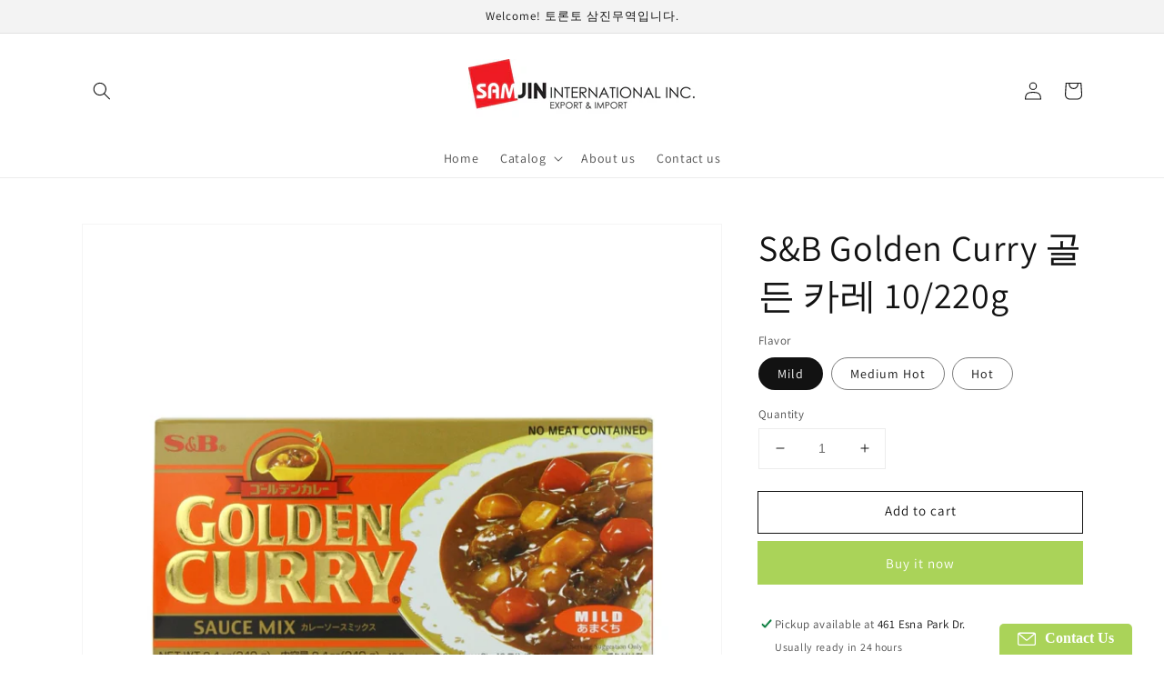

--- FILE ---
content_type: text/html; charset=utf-8
request_url: https://www.samjininternational.com/products/japan-food-s-b-curry
body_size: 32590
content:


    
    
    
    

    
    
    
    
    
    
    
    

    

        
            
            
            
        

        
        
            
            
            
        

        
        
            
            
            
        

        
        
            
            
            
        

        
        
            
            
            
        

    
<!doctype html>
<html class="no-js" lang="en">
  <head>
    <meta charset="utf-8">
    <meta http-equiv="X-UA-Compatible" content="IE=edge">
    <meta name="viewport" content="width=device-width,initial-scale=1">
    <meta name="theme-color" content="">
    <link rel="canonical" href="https://www.samjininternational.com/products/japan-food-s-b-curry">
    <link rel="preconnect" href="https://cdn.shopify.com" crossorigin><link rel="preconnect" href="https://fonts.shopifycdn.com" crossorigin><title>
      S&amp;B Golden Curry 골든 카레 10/220g
 &ndash; Samjin International Inc.</title>

    
      <meta name="description" content="Mild Medium Hot Hot">
    

    

<meta property="og:site_name" content="Samjin International Inc.">
<meta property="og:url" content="https://www.samjininternational.com/products/japan-food-s-b-curry">
<meta property="og:title" content="S&amp;B Golden Curry 골든 카레 10/220g">
<meta property="og:type" content="product">
<meta property="og:description" content="Mild Medium Hot Hot"><meta property="og:image" content="http://www.samjininternational.com/cdn/shop/products/SquareFit_20200505_19494151_b66c328e-996a-47df-a89b-d127f8b6bd46.jpg?v=1642608286">
  <meta property="og:image:secure_url" content="https://www.samjininternational.com/cdn/shop/products/SquareFit_20200505_19494151_b66c328e-996a-47df-a89b-d127f8b6bd46.jpg?v=1642608286">
  <meta property="og:image:width" content="2048">
  <meta property="og:image:height" content="2048"><meta property="og:price:amount" content="0.00">
  <meta property="og:price:currency" content="CAD"><meta name="twitter:card" content="summary_large_image">
<meta name="twitter:title" content="S&amp;B Golden Curry 골든 카레 10/220g">
<meta name="twitter:description" content="Mild Medium Hot Hot">


    <script src="//www.samjininternational.com/cdn/shop/t/6/assets/global.js?v=161567614324728653621637177918" defer="defer"></script>
    <script>window.performance && window.performance.mark && window.performance.mark('shopify.content_for_header.start');</script><meta id="shopify-digital-wallet" name="shopify-digital-wallet" content="/12297856/digital_wallets/dialog">
<link rel="alternate" type="application/json+oembed" href="https://www.samjininternational.com/products/japan-food-s-b-curry.oembed">
<script async="async" src="/checkouts/internal/preloads.js?locale=en-CA"></script>
<script id="shopify-features" type="application/json">{"accessToken":"f388dd2bc6f3baa1070d104c19e6839d","betas":["rich-media-storefront-analytics"],"domain":"www.samjininternational.com","predictiveSearch":true,"shopId":12297856,"locale":"en"}</script>
<script>var Shopify = Shopify || {};
Shopify.shop = "samjin.myshopify.com";
Shopify.locale = "en";
Shopify.currency = {"active":"CAD","rate":"1.0"};
Shopify.country = "CA";
Shopify.theme = {"name":"Dawn","id":120662949951,"schema_name":"Dawn","schema_version":"2.4.0","theme_store_id":887,"role":"main"};
Shopify.theme.handle = "null";
Shopify.theme.style = {"id":null,"handle":null};
Shopify.cdnHost = "www.samjininternational.com/cdn";
Shopify.routes = Shopify.routes || {};
Shopify.routes.root = "/";</script>
<script type="module">!function(o){(o.Shopify=o.Shopify||{}).modules=!0}(window);</script>
<script>!function(o){function n(){var o=[];function n(){o.push(Array.prototype.slice.apply(arguments))}return n.q=o,n}var t=o.Shopify=o.Shopify||{};t.loadFeatures=n(),t.autoloadFeatures=n()}(window);</script>
<script id="shop-js-analytics" type="application/json">{"pageType":"product"}</script>
<script defer="defer" async type="module" src="//www.samjininternational.com/cdn/shopifycloud/shop-js/modules/v2/client.init-shop-cart-sync_IZsNAliE.en.esm.js"></script>
<script defer="defer" async type="module" src="//www.samjininternational.com/cdn/shopifycloud/shop-js/modules/v2/chunk.common_0OUaOowp.esm.js"></script>
<script type="module">
  await import("//www.samjininternational.com/cdn/shopifycloud/shop-js/modules/v2/client.init-shop-cart-sync_IZsNAliE.en.esm.js");
await import("//www.samjininternational.com/cdn/shopifycloud/shop-js/modules/v2/chunk.common_0OUaOowp.esm.js");

  window.Shopify.SignInWithShop?.initShopCartSync?.({"fedCMEnabled":true,"windoidEnabled":true});

</script>
<script>(function() {
  var isLoaded = false;
  function asyncLoad() {
    if (isLoaded) return;
    isLoaded = true;
    var urls = ["https:\/\/js.smile.io\/v1\/smile-shopify.js?shop=samjin.myshopify.com","\/\/www.powr.io\/powr.js?powr-token=samjin.myshopify.com\u0026external-type=shopify\u0026shop=samjin.myshopify.com","https:\/\/cdn.shopify.com\/s\/files\/1\/0411\/8639\/4277\/t\/11\/assets\/zbqolyohuyfsvyft500.js?shop=samjin.myshopify.com","https:\/\/cdn.hextom.com\/js\/freeshippingbar.js?shop=samjin.myshopify.com"];
    for (var i = 0; i < urls.length; i++) {
      var s = document.createElement('script');
      s.type = 'text/javascript';
      s.async = true;
      s.src = urls[i];
      var x = document.getElementsByTagName('script')[0];
      x.parentNode.insertBefore(s, x);
    }
  };
  if(window.attachEvent) {
    window.attachEvent('onload', asyncLoad);
  } else {
    window.addEventListener('load', asyncLoad, false);
  }
})();</script>
<script id="__st">var __st={"a":12297856,"offset":-43200,"reqid":"9460c95f-2a48-4ecb-b5f7-034bb6fb696f-1768454924","pageurl":"www.samjininternational.com\/products\/japan-food-s-b-curry","u":"f4289006dca1","p":"product","rtyp":"product","rid":6856323924031};</script>
<script>window.ShopifyPaypalV4VisibilityTracking = true;</script>
<script id="captcha-bootstrap">!function(){'use strict';const t='contact',e='account',n='new_comment',o=[[t,t],['blogs',n],['comments',n],[t,'customer']],c=[[e,'customer_login'],[e,'guest_login'],[e,'recover_customer_password'],[e,'create_customer']],r=t=>t.map((([t,e])=>`form[action*='/${t}']:not([data-nocaptcha='true']) input[name='form_type'][value='${e}']`)).join(','),a=t=>()=>t?[...document.querySelectorAll(t)].map((t=>t.form)):[];function s(){const t=[...o],e=r(t);return a(e)}const i='password',u='form_key',d=['recaptcha-v3-token','g-recaptcha-response','h-captcha-response',i],f=()=>{try{return window.sessionStorage}catch{return}},m='__shopify_v',_=t=>t.elements[u];function p(t,e,n=!1){try{const o=window.sessionStorage,c=JSON.parse(o.getItem(e)),{data:r}=function(t){const{data:e,action:n}=t;return t[m]||n?{data:e,action:n}:{data:t,action:n}}(c);for(const[e,n]of Object.entries(r))t.elements[e]&&(t.elements[e].value=n);n&&o.removeItem(e)}catch(o){console.error('form repopulation failed',{error:o})}}const l='form_type',E='cptcha';function T(t){t.dataset[E]=!0}const w=window,h=w.document,L='Shopify',v='ce_forms',y='captcha';let A=!1;((t,e)=>{const n=(g='f06e6c50-85a8-45c8-87d0-21a2b65856fe',I='https://cdn.shopify.com/shopifycloud/storefront-forms-hcaptcha/ce_storefront_forms_captcha_hcaptcha.v1.5.2.iife.js',D={infoText:'Protected by hCaptcha',privacyText:'Privacy',termsText:'Terms'},(t,e,n)=>{const o=w[L][v],c=o.bindForm;if(c)return c(t,g,e,D).then(n);var r;o.q.push([[t,g,e,D],n]),r=I,A||(h.body.append(Object.assign(h.createElement('script'),{id:'captcha-provider',async:!0,src:r})),A=!0)});var g,I,D;w[L]=w[L]||{},w[L][v]=w[L][v]||{},w[L][v].q=[],w[L][y]=w[L][y]||{},w[L][y].protect=function(t,e){n(t,void 0,e),T(t)},Object.freeze(w[L][y]),function(t,e,n,w,h,L){const[v,y,A,g]=function(t,e,n){const i=e?o:[],u=t?c:[],d=[...i,...u],f=r(d),m=r(i),_=r(d.filter((([t,e])=>n.includes(e))));return[a(f),a(m),a(_),s()]}(w,h,L),I=t=>{const e=t.target;return e instanceof HTMLFormElement?e:e&&e.form},D=t=>v().includes(t);t.addEventListener('submit',(t=>{const e=I(t);if(!e)return;const n=D(e)&&!e.dataset.hcaptchaBound&&!e.dataset.recaptchaBound,o=_(e),c=g().includes(e)&&(!o||!o.value);(n||c)&&t.preventDefault(),c&&!n&&(function(t){try{if(!f())return;!function(t){const e=f();if(!e)return;const n=_(t);if(!n)return;const o=n.value;o&&e.removeItem(o)}(t);const e=Array.from(Array(32),(()=>Math.random().toString(36)[2])).join('');!function(t,e){_(t)||t.append(Object.assign(document.createElement('input'),{type:'hidden',name:u})),t.elements[u].value=e}(t,e),function(t,e){const n=f();if(!n)return;const o=[...t.querySelectorAll(`input[type='${i}']`)].map((({name:t})=>t)),c=[...d,...o],r={};for(const[a,s]of new FormData(t).entries())c.includes(a)||(r[a]=s);n.setItem(e,JSON.stringify({[m]:1,action:t.action,data:r}))}(t,e)}catch(e){console.error('failed to persist form',e)}}(e),e.submit())}));const S=(t,e)=>{t&&!t.dataset[E]&&(n(t,e.some((e=>e===t))),T(t))};for(const o of['focusin','change'])t.addEventListener(o,(t=>{const e=I(t);D(e)&&S(e,y())}));const B=e.get('form_key'),M=e.get(l),P=B&&M;t.addEventListener('DOMContentLoaded',(()=>{const t=y();if(P)for(const e of t)e.elements[l].value===M&&p(e,B);[...new Set([...A(),...v().filter((t=>'true'===t.dataset.shopifyCaptcha))])].forEach((e=>S(e,t)))}))}(h,new URLSearchParams(w.location.search),n,t,e,['guest_login'])})(!0,!0)}();</script>
<script integrity="sha256-4kQ18oKyAcykRKYeNunJcIwy7WH5gtpwJnB7kiuLZ1E=" data-source-attribution="shopify.loadfeatures" defer="defer" src="//www.samjininternational.com/cdn/shopifycloud/storefront/assets/storefront/load_feature-a0a9edcb.js" crossorigin="anonymous"></script>
<script data-source-attribution="shopify.dynamic_checkout.dynamic.init">var Shopify=Shopify||{};Shopify.PaymentButton=Shopify.PaymentButton||{isStorefrontPortableWallets:!0,init:function(){window.Shopify.PaymentButton.init=function(){};var t=document.createElement("script");t.src="https://www.samjininternational.com/cdn/shopifycloud/portable-wallets/latest/portable-wallets.en.js",t.type="module",document.head.appendChild(t)}};
</script>
<script data-source-attribution="shopify.dynamic_checkout.buyer_consent">
  function portableWalletsHideBuyerConsent(e){var t=document.getElementById("shopify-buyer-consent"),n=document.getElementById("shopify-subscription-policy-button");t&&n&&(t.classList.add("hidden"),t.setAttribute("aria-hidden","true"),n.removeEventListener("click",e))}function portableWalletsShowBuyerConsent(e){var t=document.getElementById("shopify-buyer-consent"),n=document.getElementById("shopify-subscription-policy-button");t&&n&&(t.classList.remove("hidden"),t.removeAttribute("aria-hidden"),n.addEventListener("click",e))}window.Shopify?.PaymentButton&&(window.Shopify.PaymentButton.hideBuyerConsent=portableWalletsHideBuyerConsent,window.Shopify.PaymentButton.showBuyerConsent=portableWalletsShowBuyerConsent);
</script>
<script data-source-attribution="shopify.dynamic_checkout.cart.bootstrap">document.addEventListener("DOMContentLoaded",(function(){function t(){return document.querySelector("shopify-accelerated-checkout-cart, shopify-accelerated-checkout")}if(t())Shopify.PaymentButton.init();else{new MutationObserver((function(e,n){t()&&(Shopify.PaymentButton.init(),n.disconnect())})).observe(document.body,{childList:!0,subtree:!0})}}));
</script>
<link id="shopify-accelerated-checkout-styles" rel="stylesheet" media="screen" href="https://www.samjininternational.com/cdn/shopifycloud/portable-wallets/latest/accelerated-checkout-backwards-compat.css" crossorigin="anonymous">
<style id="shopify-accelerated-checkout-cart">
        #shopify-buyer-consent {
  margin-top: 1em;
  display: inline-block;
  width: 100%;
}

#shopify-buyer-consent.hidden {
  display: none;
}

#shopify-subscription-policy-button {
  background: none;
  border: none;
  padding: 0;
  text-decoration: underline;
  font-size: inherit;
  cursor: pointer;
}

#shopify-subscription-policy-button::before {
  box-shadow: none;
}

      </style>
<script id="sections-script" data-sections="main-product,product-recommendations,header,footer" defer="defer" src="//www.samjininternational.com/cdn/shop/t/6/compiled_assets/scripts.js?493"></script>
<script>window.performance && window.performance.mark && window.performance.mark('shopify.content_for_header.end');</script>


    <style data-shopify>
      @font-face {
  font-family: Assistant;
  font-weight: 400;
  font-style: normal;
  font-display: swap;
  src: url("//www.samjininternational.com/cdn/fonts/assistant/assistant_n4.9120912a469cad1cc292572851508ca49d12e768.woff2") format("woff2"),
       url("//www.samjininternational.com/cdn/fonts/assistant/assistant_n4.6e9875ce64e0fefcd3f4446b7ec9036b3ddd2985.woff") format("woff");
}

      @font-face {
  font-family: Assistant;
  font-weight: 700;
  font-style: normal;
  font-display: swap;
  src: url("//www.samjininternational.com/cdn/fonts/assistant/assistant_n7.bf44452348ec8b8efa3aa3068825305886b1c83c.woff2") format("woff2"),
       url("//www.samjininternational.com/cdn/fonts/assistant/assistant_n7.0c887fee83f6b3bda822f1150b912c72da0f7b64.woff") format("woff");
}

      
      
      @font-face {
  font-family: Assistant;
  font-weight: 400;
  font-style: normal;
  font-display: swap;
  src: url("//www.samjininternational.com/cdn/fonts/assistant/assistant_n4.9120912a469cad1cc292572851508ca49d12e768.woff2") format("woff2"),
       url("//www.samjininternational.com/cdn/fonts/assistant/assistant_n4.6e9875ce64e0fefcd3f4446b7ec9036b3ddd2985.woff") format("woff");
}


      :root {
        --font-body-family: Assistant, sans-serif;
        --font-body-style: normal;
        --font-body-weight: 400;

        --font-heading-family: Assistant, sans-serif;
        --font-heading-style: normal;
        --font-heading-weight: 400;

        --font-body-scale: 1.0;
        --font-heading-scale: 1.0;

        --color-base-text: 18, 18, 18;
        --color-base-background-1: 255, 255, 255;
        --color-base-background-2: 243, 243, 243;
        --color-base-solid-button-labels: 255, 255, 255;
        --color-base-outline-button-labels: 18, 18, 18;
        --color-base-accent-1: 170, 211, 89;
        --color-base-accent-2: 51, 79, 180;
        --payment-terms-background-color: #FFFFFF;

        --gradient-base-background-1: #FFFFFF;
        --gradient-base-background-2: #F3F3F3;
        --gradient-base-accent-1: #aad359;
        --gradient-base-accent-2: #334FB4;

        --page-width: 120rem;
        --page-width-margin: 0rem;
      }

      *,
      *::before,
      *::after {
        box-sizing: inherit;
      }

      html {
        box-sizing: border-box;
        font-size: calc(var(--font-body-scale) * 62.5%);
        height: 100%;
      }

      body {
        display: grid;
        grid-template-rows: auto auto 1fr auto;
        grid-template-columns: 100%;
        min-height: 100%;
        margin: 0;
        font-size: 1.5rem;
        letter-spacing: 0.06rem;
        line-height: calc(1 + 0.8 / var(--font-body-scale));
        font-family: var(--font-body-family);
        font-style: var(--font-body-style);
        font-weight: var(--font-body-weight);
      }

      @media screen and (min-width: 750px) {
        body {
          font-size: 1.6rem;
        }
      }
    </style>

    <link href="//www.samjininternational.com/cdn/shop/t/6/assets/base.css?v=162186676865885256611637177933" rel="stylesheet" type="text/css" media="all" />
<link rel="preload" as="font" href="//www.samjininternational.com/cdn/fonts/assistant/assistant_n4.9120912a469cad1cc292572851508ca49d12e768.woff2" type="font/woff2" crossorigin><link rel="preload" as="font" href="//www.samjininternational.com/cdn/fonts/assistant/assistant_n4.9120912a469cad1cc292572851508ca49d12e768.woff2" type="font/woff2" crossorigin><link rel="stylesheet" href="//www.samjininternational.com/cdn/shop/t/6/assets/component-predictive-search.css?v=10425135875555615991637177914" media="print" onload="this.media='all'"><script>document.documentElement.className = document.documentElement.className.replace('no-js', 'js');</script>
  
  










	<script type="text/javascript" src="//www.samjininternational.com/cdn/shop/t/6/assets/globorequestforquote_params.min.js?v=28506231284876757051648625026" ></script>
<script type="text/javascript">
    var GRFQConfigs = GRFQConfigs || {};
    GRFQConfigs.customer = {
        'id': '',
        'email': '',
        'name': ''
    };
    GRFQConfigs.pageempty = "Your quote is currently empty."
    GRFQConfigs.product = {"id":6856323924031,"title":"S\u0026B Golden Curry 골든 카레 10\/220g","handle":"japan-food-s-b-curry","description":"\u003cul\u003e\n\u003cli\u003eMild\u003c\/li\u003e\n\u003cli\u003eMedium Hot\u003c\/li\u003e\n\u003cli\u003eHot\u003c\/li\u003e\n\u003c\/ul\u003e","published_at":"2022-01-19T04:04:43-12:00","created_at":"2022-01-19T04:04:46-12:00","vendor":"S\u0026B","type":"Sauce\/Condiment","tags":["SAUCE"],"price":0,"price_min":0,"price_max":0,"available":true,"price_varies":false,"compare_at_price":null,"compare_at_price_min":0,"compare_at_price_max":0,"compare_at_price_varies":false,"variants":[{"id":39573398945855,"title":"Mild","option1":"Mild","option2":null,"option3":null,"sku":"","requires_shipping":true,"taxable":false,"featured_image":{"id":29042432868415,"product_id":6856323924031,"position":1,"created_at":"2022-01-19T04:04:46-12:00","updated_at":"2022-01-19T04:04:46-12:00","alt":null,"width":2048,"height":2048,"src":"\/\/www.samjininternational.com\/cdn\/shop\/products\/SquareFit_20200505_19494151_b66c328e-996a-47df-a89b-d127f8b6bd46.jpg?v=1642608286","variant_ids":[39573398945855]},"available":true,"name":"S\u0026B Golden Curry 골든 카레 10\/220g - Mild","public_title":"Mild","options":["Mild"],"price":0,"weight":0,"compare_at_price":null,"inventory_quantity":0,"inventory_management":"shopify","inventory_policy":"continue","barcode":"","featured_media":{"alt":null,"id":21494345564223,"position":1,"preview_image":{"aspect_ratio":1.0,"height":2048,"width":2048,"src":"\/\/www.samjininternational.com\/cdn\/shop\/products\/SquareFit_20200505_19494151_b66c328e-996a-47df-a89b-d127f8b6bd46.jpg?v=1642608286"}},"requires_selling_plan":false,"selling_plan_allocations":[]},{"id":39573398978623,"title":"Medium Hot","option1":"Medium Hot","option2":null,"option3":null,"sku":"","requires_shipping":true,"taxable":false,"featured_image":{"id":29042432901183,"product_id":6856323924031,"position":2,"created_at":"2022-01-19T04:04:46-12:00","updated_at":"2022-01-19T04:04:46-12:00","alt":null,"width":2048,"height":2048,"src":"\/\/www.samjininternational.com\/cdn\/shop\/products\/SquareFit_20200505_19484270_af9e046b-4e16-4206-95f2-f942af567c6c.jpg?v=1642608286","variant_ids":[39573398978623]},"available":true,"name":"S\u0026B Golden Curry 골든 카레 10\/220g - Medium Hot","public_title":"Medium Hot","options":["Medium Hot"],"price":0,"weight":0,"compare_at_price":null,"inventory_quantity":0,"inventory_management":"shopify","inventory_policy":"continue","barcode":"","featured_media":{"alt":null,"id":21494345596991,"position":2,"preview_image":{"aspect_ratio":1.0,"height":2048,"width":2048,"src":"\/\/www.samjininternational.com\/cdn\/shop\/products\/SquareFit_20200505_19484270_af9e046b-4e16-4206-95f2-f942af567c6c.jpg?v=1642608286"}},"requires_selling_plan":false,"selling_plan_allocations":[]},{"id":39573399011391,"title":"Hot","option1":"Hot","option2":null,"option3":null,"sku":"","requires_shipping":true,"taxable":false,"featured_image":{"id":29042432933951,"product_id":6856323924031,"position":3,"created_at":"2022-01-19T04:04:46-12:00","updated_at":"2022-01-19T04:04:46-12:00","alt":null,"width":2048,"height":2048,"src":"\/\/www.samjininternational.com\/cdn\/shop\/products\/SquareFit_20200505_19504331_20b4ae00-24bd-40c1-8c4b-f5bc6c28ed0f.jpg?v=1642608286","variant_ids":[39573399011391]},"available":true,"name":"S\u0026B Golden Curry 골든 카레 10\/220g - Hot","public_title":"Hot","options":["Hot"],"price":0,"weight":0,"compare_at_price":null,"inventory_quantity":0,"inventory_management":"shopify","inventory_policy":"continue","barcode":"","featured_media":{"alt":null,"id":21494345629759,"position":3,"preview_image":{"aspect_ratio":1.0,"height":2048,"width":2048,"src":"\/\/www.samjininternational.com\/cdn\/shop\/products\/SquareFit_20200505_19504331_20b4ae00-24bd-40c1-8c4b-f5bc6c28ed0f.jpg?v=1642608286"}},"requires_selling_plan":false,"selling_plan_allocations":[]}],"images":["\/\/www.samjininternational.com\/cdn\/shop\/products\/SquareFit_20200505_19494151_b66c328e-996a-47df-a89b-d127f8b6bd46.jpg?v=1642608286","\/\/www.samjininternational.com\/cdn\/shop\/products\/SquareFit_20200505_19484270_af9e046b-4e16-4206-95f2-f942af567c6c.jpg?v=1642608286","\/\/www.samjininternational.com\/cdn\/shop\/products\/SquareFit_20200505_19504331_20b4ae00-24bd-40c1-8c4b-f5bc6c28ed0f.jpg?v=1642608286"],"featured_image":"\/\/www.samjininternational.com\/cdn\/shop\/products\/SquareFit_20200505_19494151_b66c328e-996a-47df-a89b-d127f8b6bd46.jpg?v=1642608286","options":["Flavor"],"media":[{"alt":null,"id":21494345564223,"position":1,"preview_image":{"aspect_ratio":1.0,"height":2048,"width":2048,"src":"\/\/www.samjininternational.com\/cdn\/shop\/products\/SquareFit_20200505_19494151_b66c328e-996a-47df-a89b-d127f8b6bd46.jpg?v=1642608286"},"aspect_ratio":1.0,"height":2048,"media_type":"image","src":"\/\/www.samjininternational.com\/cdn\/shop\/products\/SquareFit_20200505_19494151_b66c328e-996a-47df-a89b-d127f8b6bd46.jpg?v=1642608286","width":2048},{"alt":null,"id":21494345596991,"position":2,"preview_image":{"aspect_ratio":1.0,"height":2048,"width":2048,"src":"\/\/www.samjininternational.com\/cdn\/shop\/products\/SquareFit_20200505_19484270_af9e046b-4e16-4206-95f2-f942af567c6c.jpg?v=1642608286"},"aspect_ratio":1.0,"height":2048,"media_type":"image","src":"\/\/www.samjininternational.com\/cdn\/shop\/products\/SquareFit_20200505_19484270_af9e046b-4e16-4206-95f2-f942af567c6c.jpg?v=1642608286","width":2048},{"alt":null,"id":21494345629759,"position":3,"preview_image":{"aspect_ratio":1.0,"height":2048,"width":2048,"src":"\/\/www.samjininternational.com\/cdn\/shop\/products\/SquareFit_20200505_19504331_20b4ae00-24bd-40c1-8c4b-f5bc6c28ed0f.jpg?v=1642608286"},"aspect_ratio":1.0,"height":2048,"media_type":"image","src":"\/\/www.samjininternational.com\/cdn\/shop\/products\/SquareFit_20200505_19504331_20b4ae00-24bd-40c1-8c4b-f5bc6c28ed0f.jpg?v=1642608286","width":2048}],"requires_selling_plan":false,"selling_plan_groups":[],"content":"\u003cul\u003e\n\u003cli\u003eMild\u003c\/li\u003e\n\u003cli\u003eMedium Hot\u003c\/li\u003e\n\u003cli\u003eHot\u003c\/li\u003e\n\u003c\/ul\u003e"};
            GRFQConfigs.product.selected_or_first_available_variant = {"id":39573398945855,"title":"Mild","option1":"Mild","option2":null,"option3":null,"sku":"","requires_shipping":true,"taxable":false,"featured_image":{"id":29042432868415,"product_id":6856323924031,"position":1,"created_at":"2022-01-19T04:04:46-12:00","updated_at":"2022-01-19T04:04:46-12:00","alt":null,"width":2048,"height":2048,"src":"\/\/www.samjininternational.com\/cdn\/shop\/products\/SquareFit_20200505_19494151_b66c328e-996a-47df-a89b-d127f8b6bd46.jpg?v=1642608286","variant_ids":[39573398945855]},"available":true,"name":"S\u0026B Golden Curry 골든 카레 10\/220g - Mild","public_title":"Mild","options":["Mild"],"price":0,"weight":0,"compare_at_price":null,"inventory_quantity":0,"inventory_management":"shopify","inventory_policy":"continue","barcode":"","featured_media":{"alt":null,"id":21494345564223,"position":1,"preview_image":{"aspect_ratio":1.0,"height":2048,"width":2048,"src":"\/\/www.samjininternational.com\/cdn\/shop\/products\/SquareFit_20200505_19494151_b66c328e-996a-47df-a89b-d127f8b6bd46.jpg?v=1642608286"}},"requires_selling_plan":false,"selling_plan_allocations":[]};            GRFQConfigs.cartItems = [];
        if(typeof GRFQConfigs.lang_translations.find(x => x.code == Shopify.locale) != "undefined"){
        GRFQConfigs.translations = GRFQConfigs.lang_translations.find(x => x.code == Shopify.locale);
    }else{
        GRFQConfigs.translations = GRFQConfigs.translation_default;
    }
</script>
<script type="text/javascript" src="//www.samjininternational.com/cdn/shop/t/6/assets/globorequestforquote.min.js?v=156006392128639832151647619007" defer="defer"></script>
    <script> 
        if(typeof GRFQConfigs.product['collection'] === 'undefined') 
            GRFQConfigs.product['collection'] = []; 
        GRFQConfigs.product['collection'].push('257875079'); 
    </script> 

<link href="//www.samjininternational.com/cdn/shop/t/6/assets/globorequestforquote.css?v=32140890613961706081647619006" rel="stylesheet" type="text/css" media="all" /><style>
    .rfq-btn{
        background: {&quot;hex&quot;:&quot;transparent&quot;};
        color: {&quot;hex&quot;:&quot;transparent&quot;};
        font-size: px;
    }
</style>
<!-- BEGIN app block: shopify://apps/ymq-b2b-login-lock-hide-price/blocks/app-embed/4745f714-4e42-415f-ba5c-ddc47c7e555d --> 


<!-- BEGIN app snippet: js --><script>
    !function(){void 0===window.YmqModal&&(window.YmqModal=(()=>{"use strict";const t=["a[href]","area[href]",'input:not([disabled]):not([type="hidden"]):not([aria-hidden])',"select:not([disabled]):not([aria-hidden])","textarea:not([disabled]):not([aria-hidden])","button:not([disabled]):not([aria-hidden])","iframe","object","embed","[contenteditable]",'[tabindex]:not([tabindex^="-"])'];class e{constructor({targetModal:t,triggers:e=[],onShow:c=()=>{},onClose:i=()=>{},openTrigger:r="data-ymqmodal-trigger",closeTrigger:o="data-ymqmodal-close",openClass:d="ymq-modal-open",disableScroll:l=!0,disableFocus:p=!1,awaitCloseAnimation:n=!1,awaitOpenAnimation:u=!1,debugMode:a=!1}){this.modal=document.getElementById(t),this.config={debugMode:a,disableScroll:l,openTrigger:r,closeTrigger:o,openClass:d,onShow:c,onClose:i,awaitCloseAnimation:n,awaitOpenAnimation:u,disableFocus:p},e.length>0&&this.registerTriggers(...e),this.onClick=this.onClick.bind(this),this.onKeydown=this.onKeydown.bind(this)}registerTriggers(...t){t.filter(Boolean).forEach((t=>{t.addEventListener("click",(t=>this.showModal(t)))}))}showModal(t=null){if(this.activeElement=document.activeElement,this.modal.setAttribute("aria-hidden","false"),this.modal.classList.add(this.config.openClass),this.scrollBehaviour("disable"),this.addEventListeners(),this.config.awaitOpenAnimation){const t=()=>{this.modal.removeEventListener("animationend",t,!1),this.setFocusToFirstNode()};this.modal.addEventListener("animationend",t,!1)}else this.setFocusToFirstNode();this.config.onShow(this.modal,this.activeElement,t)}closeModal(t=null){const e=this.modal;if(this.modal.setAttribute("aria-hidden","true"),this.removeEventListeners(),this.scrollBehaviour("enable"),this.activeElement&&this.activeElement.focus&&this.activeElement.focus(),this.config.onClose(this.modal,this.activeElement,t),this.config.awaitCloseAnimation){const t=this.config.openClass;this.modal.addEventListener("animationend",(function c(){e.classList.remove(t),e.removeEventListener("animationend",c,!1)}),!1)}else e.classList.remove(this.config.openClass)}closeModalById(t){this.modal=document.getElementById(t),this.modal&&this.closeModal()}scrollBehaviour(t){if(!this.config.disableScroll)return;const e=document.querySelector("body");switch(t){case"enable":Object.assign(e.style,{overflow:""});break;case"disable":Object.assign(e.style,{overflow:"hidden"})}}addEventListeners(){this.modal.addEventListener("touchstart",this.onClick),this.modal.addEventListener("click",this.onClick),document.addEventListener("keydown",this.onKeydown)}removeEventListeners(){this.modal.removeEventListener("touchstart",this.onClick),this.modal.removeEventListener("click",this.onClick),document.removeEventListener("keydown",this.onKeydown)}onClick(t){(t.target.hasAttribute(this.config.closeTrigger)||t.target.parentNode.hasAttribute(this.config.closeTrigger))&&(t.preventDefault(),t.stopPropagation(),this.closeModal(t))}onKeydown(t){27===t.keyCode&&this.closeModal(t),9===t.keyCode&&this.retainFocus(t)}getFocusableNodes(){const e=this.modal.querySelectorAll(t);return Array(...e)}setFocusToFirstNode(){if(this.config.disableFocus)return;const t=this.getFocusableNodes();if(0===t.length)return;const e=t.filter((t=>!t.hasAttribute(this.config.closeTrigger)));e.length>0&&e[0].focus(),0===e.length&&t[0].focus()}retainFocus(t){let e=this.getFocusableNodes();if(0!==e.length)if(e=e.filter((t=>null!==t.offsetParent)),this.modal.contains(document.activeElement)){const c=e.indexOf(document.activeElement);t.shiftKey&&0===c&&(e[e.length-1].focus(),t.preventDefault()),!t.shiftKey&&e.length>0&&c===e.length-1&&(e[0].focus(),t.preventDefault())}else e[0].focus()}}let c=null;const i=t=>{if(!document.getElementById(t))return console.warn(`YmqModal: ❗Seems like you have missed %c'${t}'`,"background-color: #f8f9fa;color: #50596c;font-weight: bold;","ID somewhere in your code. Refer example below to resolve it."),console.warn("%cExample:","background-color: #f8f9fa;color: #50596c;font-weight: bold;",`<div class="modal" id="${t}"></div>`),!1},r=(t,e)=>{if((t=>{if(t.length<=0)console.warn("YmqModal: ❗Please specify at least one %c'ymqmodal-trigger'","background-color: #f8f9fa;color: #50596c;font-weight: bold;","data attribute."),console.warn("%cExample:","background-color: #f8f9fa;color: #50596c;font-weight: bold;",'<a href="#" data-ymqmodal-trigger="my-modal"></a>')})(t),!e)return!0;for(const t in e)i(t);return!0};return{init:t=>{const i=Object.assign({},{openTrigger:"data-ymqmodal-trigger"},t),o=[...document.querySelectorAll(`[${i.openTrigger}]`)],d=((t,e)=>{const c=[];return t.forEach((t=>{const i=t.attributes[e].value;void 0===c[i]&&(c[i]=[]),c[i].push(t)})),c})(o,i.openTrigger);if(!0!==i.debugMode||!1!==r(o,d))try{for(const t in d){const r=d[t];i.targetModal=t,i.triggers=[...r],c=new e(i)}}catch(t){}},show:(t,r)=>{const o=r||{};o.targetModal=t,!0===o.debugMode&&!1===i(t)||(c&&c.removeEventListeners(),c=new e(o),c.showModal())},close:t=>{t?c.closeModalById(t):c.closeModal()}}})(),"undefined"!=typeof window&&(window.YmqModal=YmqModal)),window.ymqLokIntervalResult=function(t,e,c,i){"function"==typeof t?(i=e,c=t,e=1e3,t=20):"function"==typeof e&&(i=c,c=e,e=1e3),"function"!=typeof c&&(c=function(){return!1});let r=0,o=setInterval((function(){r++,r>t||c(r)?clearInterval(o):"function"==typeof i&&i()}),e)},window.ymqLokUrlParam=function(t,e=""){let c=new RegExp("(^|&)"+t+"=([^&]*)(&|$)"),i=null;if(""!=e)try{i=(e=new URL(e,window.location.href)).search.substr(1).match(c)}catch(t){return console.log(t),null}else i=window.location.search.substr(1).match(c);return null!=i?decodeURI(i[2]):null},window.ymqLokThemeSelectors=[{theme_store_id:1356,theme_name:"Sense",mainContent:"main#MainContent",product:{price:'div[id*="price-template"]',btnAtc:".product-form__buttons button.product-form__submit"},collection:{productSelector:"ul.grid.product-grid li.grid__item",collectionSelect:".collection-list .collection-list__item",price:".card-information .price",btnAtc:".quick-add"},search:{productSelector:"ul.grid.product-grid li.grid__item",price:".card-information .price",btnAtc:""},otherPage:{productSelector:"ul.grid.product-grid li.grid__item,ul.predictive-search__results-list li.predictive-search__list-item",collectionSelect:".collection-list .collection-list__item",price:".card-information .price",btnAtc:".quick-add"},index:{productSelector:"ul.grid.product-grid li.grid__item",collectionSelect:".collection-list .collection-list__item",price:".card-information .price",btnAtc:".quick-add__submit"},headerFooter:"footer,.shopify-section-group-header-group"},{theme_store_id:887,theme_name:"Dawn",mainContent:"main#MainContent",product:{price:'div[id*="price-template"]',btnAtc:".product-form__buttons button.product-form__submit"},collection:{productSelector:"ul.grid.product-grid li.grid__item",collectionSelect:".collection-list .collection-list__item",price:".card-information .price",btnAtc:".quick-add"},search:{productSelector:"ul.grid.product-grid li.grid__item",price:".card-information .price",btnAtc:""},otherPage:{productSelector:"ul.grid.product-grid li.grid__item,ul.predictive-search__results-list li.predictive-search__list-item",collectionSelect:".collection-list .collection-list__item",price:".card-information .price",btnAtc:".quick-add"},index:{productSelector:"ul.grid.product-grid li.grid__item",collectionSelect:".collection-list .collection-list__item",price:".card-information .price",btnAtc:".quick-add__submit"},headerFooter:"footer,.shopify-section-group-header-group"},{theme_store_id:1891,theme_name:"Spotlight",mainContent:"main#MainContent",product:{price:'div[id*="price-template"]',btnAtc:".product-form__buttons button.product-form__submit"},collection:{productSelector:"ul.grid.product-grid li.grid__item",collectionSelect:".collection-list .collection-list__item",price:".card-information .price",btnAtc:".quick-add"},search:{productSelector:"ul.grid.product-grid li.grid__item",price:".card-information .price",btnAtc:""},otherPage:{productSelector:"ul.grid.product-grid li.grid__item,ul.predictive-search__results-list li.predictive-search__list-item",collectionSelect:".collection-list .collection-list__item",price:".card-information .price",btnAtc:".quick-add"},index:{productSelector:"ul.grid.product-grid li.grid__item",collectionSelect:".collection-list .collection-list__item",price:".card-information .price",btnAtc:".quick-add__submit"},headerFooter:"footer,.shopify-section-group-header-group"},{theme_store_id:1841,theme_name:"Origin",mainContent:"main#MainContent",product:{price:'div[id*="price-template"]',btnAtc:".product-form__buttons button.product-form__submit"},collection:{productSelector:"ul.grid.product-grid li.grid__item",collectionSelect:".collection-list .collection-list__item",price:".card-information .price",btnAtc:".quick-add"},search:{productSelector:"ul.grid.product-grid li.grid__item",price:".card-information .price",btnAtc:""},otherPage:{productSelector:"ul.grid.product-grid li.grid__item,ul.predictive-search__results-list li.predictive-search__list-item",collectionSelect:".collection-list .collection-list__item",price:".card-information .price",btnAtc:".quick-add"},index:{productSelector:"ul.grid.product-grid li.grid__item",collectionSelect:".collection-list .collection-list__item",price:".card-information .price",btnAtc:".quick-add__submit"},headerFooter:"footer,.shopify-section-group-header-group"},{theme_store_id:1368,theme_name:"Craft",mainContent:"main#MainContent",product:{price:'div[id*="price-template"]',btnAtc:".product-form__buttons button.product-form__submit"},collection:{productSelector:"ul.grid.product-grid li.grid__item",collectionSelect:".collection-list .collection-list__item",price:".card-information .price",btnAtc:".quick-add"},search:{productSelector:"ul.grid.product-grid li.grid__item",price:".card-information .price",btnAtc:""},otherPage:{productSelector:"ul.grid.product-grid li.grid__item,ul.predictive-search__results-list li.predictive-search__list-item",collectionSelect:".collection-list .collection-list__item",price:".card-information .price",btnAtc:".quick-add"},index:{productSelector:"ul.grid.product-grid li.grid__item",collectionSelect:".collection-list .collection-list__item",price:".card-information .price",btnAtc:".quick-add__submit"},headerFooter:"footer,.shopify-section-group-header-group"},{theme_store_id:1431,theme_name:"Studio",mainContent:"main#MainContent",product:{price:'div[id*="price-template"]',btnAtc:".product-form__buttons button.product-form__submit"},collection:{productSelector:"ul.grid.product-grid li.grid__item",collectionSelect:".collection-list .collection-list__item",price:".card-information .price",btnAtc:".quick-add"},search:{productSelector:"ul.grid.product-grid li.grid__item",price:".card-information .price",btnAtc:""},otherPage:{productSelector:"ul.grid.product-grid li.grid__item,ul.predictive-search__results-list li.predictive-search__list-item",collectionSelect:".collection-list .collection-list__item",price:".card-information .price",btnAtc:".quick-add"},index:{productSelector:"ul.grid.product-grid li.grid__item",collectionSelect:".collection-list .collection-list__item",price:".card-information .price",btnAtc:".quick-add__submit"},headerFooter:"footer,.shopify-section-group-header-group"},{theme_store_id:1434,theme_name:"Taste",mainContent:"main#MainContent",product:{price:'div[id*="price-template"]',btnAtc:".product-form__buttons button.product-form__submit"},collection:{productSelector:"ul.grid.product-grid li.grid__item",collectionSelect:".collection-list .collection-list__item",price:".card-information .price",btnAtc:".quick-add"},search:{productSelector:"ul.grid.product-grid li.grid__item",price:".card-information .price",btnAtc:""},otherPage:{productSelector:"ul.grid.product-grid li.grid__item,ul.predictive-search__results-list li.predictive-search__list-item",collectionSelect:".collection-list .collection-list__item",price:".card-information .price",btnAtc:".quick-add"},index:{productSelector:"ul.grid.product-grid li.grid__item",collectionSelect:".collection-list .collection-list__item",price:".card-information .price",btnAtc:".quick-add__submit"},headerFooter:"footer,.shopify-section-group-header-group"},{theme_store_id:1499,theme_name:"Colorblock",mainContent:"main#MainContent",product:{price:'div[id*="price-template"]',btnAtc:".product-form__buttons button.product-form__submit"},collection:{productSelector:"ul.grid.product-grid li.grid__item",collectionSelect:".collection-list .collection-list__item",price:".card-information .price",btnAtc:".quick-add"},search:{productSelector:"ul.grid.product-grid li.grid__item",price:".card-information .price",btnAtc:""},otherPage:{productSelector:"ul.grid.product-grid li.grid__item,ul.predictive-search__results-list li.predictive-search__list-item",collectionSelect:".collection-list .collection-list__item",price:".card-information .price",btnAtc:".quick-add"},index:{productSelector:"ul.grid.product-grid li.grid__item",collectionSelect:".collection-list .collection-list__item",price:".card-information .price",btnAtc:".quick-add__submit"},headerFooter:"footer,.shopify-section-group-header-group"},{theme_store_id:1567,theme_name:"Refresh",mainContent:"main#MainContent",product:{price:'div[id*="price-template"]',btnAtc:".product-form__buttons button.product-form__submit"},collection:{productSelector:"ul.grid.product-grid li.grid__item",collectionSelect:".collection-list .collection-list__item",price:".card-information .price",btnAtc:".quick-add"},search:{productSelector:"ul.grid.product-grid li.grid__item",price:".card-information .price",btnAtc:""},otherPage:{productSelector:"ul.grid.product-grid li.grid__item,ul.predictive-search__results-list li.predictive-search__list-item",collectionSelect:".collection-list .collection-list__item",price:".card-information .price",btnAtc:".quick-add"},index:{productSelector:"ul.grid.product-grid li.grid__item",collectionSelect:".collection-list .collection-list__item",price:".card-information .price",btnAtc:".quick-add__submit"},headerFooter:"footer,.shopify-section-group-header-group"},{theme_store_id:1500,theme_name:"Ride",mainContent:"main#MainContent",product:{price:'div[id*="price-template"]',btnAtc:".product-form__buttons button.product-form__submit"},collection:{productSelector:"ul.grid.product-grid li.grid__item",collectionSelect:".collection-list .collection-list__item",price:".card-information .price",btnAtc:".quick-add"},search:{productSelector:"ul.grid.product-grid li.grid__item",price:".card-information .price",btnAtc:""},otherPage:{productSelector:"ul.grid.product-grid li.grid__item,ul.predictive-search__results-list li.predictive-search__list-item",collectionSelect:".collection-list .collection-list__item",price:".card-information .price",btnAtc:".quick-add"},index:{productSelector:"ul.grid.product-grid li.grid__item",collectionSelect:".collection-list .collection-list__item",price:".card-information .price",btnAtc:".quick-add__submit"},headerFooter:"footer,.shopify-section-group-header-group"},{theme_store_id:1363,theme_name:"Crave",mainContent:"main#MainContent",product:{price:'div[id*="price-template"]',btnAtc:".product-form__buttons button.product-form__submit"},collection:{productSelector:"ul.grid.product-grid li.grid__item",collectionSelect:".collection-list .collection-list__item",price:".card-information .price",btnAtc:".quick-add"},search:{productSelector:"ul.grid.product-grid li.grid__item",price:".card-information .price",btnAtc:""},otherPage:{productSelector:"ul.grid.product-grid li.grid__item,ul.predictive-search__results-list li.predictive-search__list-item",collectionSelect:".collection-list .collection-list__item",price:".card-information .price",btnAtc:".quick-add"},index:{productSelector:"ul.grid.product-grid li.grid__item",collectionSelect:".collection-list .collection-list__item",price:".card-information .price",btnAtc:".quick-add__submit"},headerFooter:"footer,.shopify-section-group-header-group"},{theme_store_id:871,theme_name:"Warehouse",mainContent:"main#main",product:{price:".product-form__info-list .product-form__info-item .price-list",btnAtc:'form[action="/cart/add"] .product-form__buy-buttons'},collection:{productSelector:".product-list.product-list--collection .product-item",collectionSelect:".collection-list__section .grid .grid__cell",price:".product-item__price-list.price-list",btnAtc:".product-item__action-list"},search:{productSelector:".product-list.product-list--collection .product-item",price:".product-item__price-list.price-list",btnAtc:""},otherPage:{productSelector:".flickity-slider .product-item,.search-bar__result-products .search-bar__result-item",collectionSelect:".flickity-slider a.collection-item",price:".product-item__price-list.price-list",btnAtc:".product-item__action-list"},index:{productSelector:".flickity-slider .product-item",collectionSelect:".flickity-slider a.collection-item",price:".product-item__price-list.price-list",btnAtc:".product-item__action-list"},headerFooter:"footer,.shopify-section-group-header-group"},{theme_store_id:829,theme_name:"Narrative",mainContent:"main#MainContent",product:{price:".product__content-header p.product__price.text-center",btnAtc:'form[action="/cart/add"] button[name="add"]'},collection:{productSelector:".card-list__column.grid.grid__item .card.critical-clear",collectionSelect:".card-list.grid .card-list__column.grid.grid__item",price:".card__info .card__price",btnAtc:""},search:{productSelector:".card-list__column.grid.grid__item .card.critical-clear",price:".card__info .card__price",btnAtc:""},otherPage:{productSelector:".card-list__column.grid.grid__item .card.critical-clear",price:".card__info .card__price",collectionSelect:"li.collection-list__item.grid__item",btnAtc:""},index:{productSelector:".card-list__column.grid.grid__item .card.critical-clear",collectionSelect:"li.collection-list__item.grid__item",price:".card__info .card__price",btnAtc:""},headerFooter:null},{theme_store_id:739,theme_name:"Pipeline",mainContent:"main#MainContent",product:{price:".product__price__wrap",btnAtc:'form.shopify-product-form button[name="add"]'},collection:{productSelector:".collection__products > .js-grid > div",collectionSelect:".grid.grid--uniform > .grid__item,.collection-grid-item",price:".product__grid__price",btnAtc:".shopify-product-form"},search:{productSelector:".collection__products .grid",price:"p.product__inline__price",btnAtc:""},otherPage:{productSelector:".product-grid-item,.search__results__products__list .product__inline",collectionSelect:".grid.grid--uniform > .grid__item",price:"p.product__grid__price",btnAtc:".shopify-product-form"},index:{productSelector:".product-grid-item,.product-grid-slide",collectionSelect:".grid.grid--uniform > .grid__item",price:"p.product__grid__price",btnAtc:".shopify-product-form"},headerFooter:null},{theme_store_id:801,theme_name:"Flow",mainContent:".wrapper.main-content,#PageContainer",product:{price:"span#ProductPrice",btnAtc:'form[action="/cart/add"] button[name="add"]'},collection:{productSelector:"div#template--collection .grid__item,.grid-uniform .grid__item",collectionSelect:".grid-uniform.collection-main-body-inner .grid__item",price:".product-grid--price",btnAtc:'.quick-add-wrapper,form[action="/cart/add"] button.quick-add-button,form[action="/cart/add"] button.quick-add-button-variants'},search:{productSelector:".grid-uniform .grid__item",price:"p span.money",btnAtc:""},otherPage:{productSelector:"div#template--collection .grid__item,#search-results .indiv-search-listing-grid,.grid-uniform .grid__item",collectionSelect:".grid-uniform.collection-main-body-inner .grid__item",price:".product-grid--price",btnAtc:'.quick-add-wrapper,form[action="/cart/add"] button.quick-add-button,form[action="/cart/add"] button.quick-add-button-variants'},index:{productSelector:".grid-uniform .grid__item",collectionSelect:".homepage-collection-grid-item",price:".product-grid--price",btnAtc:".quick-add-wrapper"},headerFooter:".footer-wrapper,.shopify-section-group-header-group"},{theme_store_id:380,theme_name:"Minimal",mainContent:".wrapper.main-content",product:{price:".product-single__prices",btnAtc:'form[action="/cart/add"] button[name="add"]'},collection:{productSelector:".grid-uniform .grid__item",collectionSelect:".grid-uniform .grid__item",price:"p.grid-link__meta",btnAtc:""},search:{productSelector:".grid__item .grid",price:'span[itemprop="price"]',btnAtc:""},otherPage:{productSelector:"div#shopify-section-product-recommendations .grid-uniform .grid__item",price:"p.grid-link__meta",btnAtc:""},index:{productSelector:"div#shopify-section-featured-collection .grid-uniform .grid__item",collectionSelect:"",price:"p.grid-link__meta",btnAtc:"",singerProduct:"div#shopify-section-featured-product",singerProduct_atc:'form[action="/cart/add"] button[name="add"]',singerProduct_price:"span#ProductPrice"},headerFooter:".footer-wrapper,.shopify-section-group-header-group"},{theme_store_id:411,theme_name:"Envy",mainContent:"main#main,#MainContent",product:{price:".product-page--pricing,[data-product-price]",btnAtc:'form[action="/cart/add"] button[data-cart-action="added"],.product--add-to-cart-button'},collection:{productSelector:".product-grid .grid__item,.product-grid--wrapper .grid__item",collectionSelect:".animated-collection-list .grid__item",price:"span.money-styling,.product-grid--price,.money",btnAtc:".quick-add-button-variants,.quick-add-wrapper"},search:{productSelector:".product-grid .grid__item,.product-grid--wrapper .grid__item",price:"span.money-styling",btnAtc:".quick-add-button-variants"},otherPage:{productSelector:'.stl__products-container .stl__products, div[data-section-id="template--product--recommendations"] .grid__item,#search-results .indiv-search-listing-grid,.grid-uniform .grid__item',collectionSelect:".collection-grid article.indiv-collection-grid-homepage",price:"span.money.money-styling,.product-grid--price,.money",btnAtc:".quick-add-button-variants,.quick-add-wrapper"},index:{productSelector:".stl__products-container .stl__products,.grid-uniform .grid__item",collectionSelect:".collection-grid article.indiv-collection-grid-homepage",price:"span.money.money-styling,.product-grid--price,.money",btnAtc:".quick-add-button-variants,.product-grid--quick-shop"},headerFooter:".footer-wrapper,.shopify-section-group-header-group"},{theme_store_id:705,theme_name:"Pacific-4.2.1",mainContent:".main-content",product:{price:"span.product-price",btnAtc:"input.add-to-cart"},collection:{productSelector:".product-list-item",collectionSelect:".collection-item",price:"p.product-list-item-price",btnAtc:""},search:{productSelector:"ul.grid.product-grid li.grid__item",price:"p.product-list-item-price",btnAtc:""},otherPage:{productSelector:".product-list-item",collectionSelect:".collection-list",price:"p.product-list-item-price",btnAtc:""},index:{productSelector:".product-list-item",collectionSelect:".collection-list",price:"p.product-list-item-price",btnAtc:""},headerFooter:".footer-wrapper,.shopify-section-group-header-group"},{theme_store_id:868,theme_name:"Broadcast",mainContent:".main-content",product:{price:".product__price__wrap",btnAtc:"button.btn.product__submit__add,[data-add-to-cart]"},collection:{productSelector:".product-grid .product-item,.grid .grid-item",collectionSelect:".collection-list .collection-block__wrapper",price:"span.price",btnAtc:"quick-add-product"},search:{productSelector:".product-grid .product-item",price:"span.price",btnAtc:""},otherPage:{productSelector:".product-grid .product-item,.grid .grid-item",collectionSelect:".collection-list .collection-block__wrapper",price:"p.product-list-item-price,span.price",btnAtc:"quick-add-product"},index:{productSelector:".product-grid .product-item,.grid .grid-item",collectionSelect:".flickity-slider .product-item",price:"span.price",btnAtc:"quick-add-product"},headerFooter:".footer-sections,.shopify-section-group-group-header"},{theme_store_id:910,theme_name:"Baseline",mainContent:"main#MainContent",product:{price:"div[data-price-wrapper],.product-price-block",btnAtc:".add-to-cart-container > button"},collection:{productSelector:"ul.grid.grid-cols-1 li.bg-primary-background",collectionSelect:"ul.grid.grid-cols-1 li.relative.bg-primary-background.w-full",price:".relative .text-center.mt-1,.relative .text-right.pl-2",btnAtc:""},search:{productSelector:"ul.grid.grid-cols-1 li.bg-primary-background",price:".relative .text-center.mt-1",btnAtc:""},otherPage:{productSelector:"ul.grid.grid-cols-1 li.bg-primary-background,ul.grid li",collectionSelect:"ul.grid.grid-cols-1 li.relative.bg-primary-background.w-full",price:".relative .text-center.mt-1,.relative .text-right.pl-2",btnAtc:""},index:{productSelector:"ul.grid.grid-cols-1 li.bg-secondary-background",collectionSelect:"ul.grid.grid-cols-1 li.relative.bg-primary-background.w-full",price:".relative .text-center.mt-1",btnAtc:""},headerFooter:".footer-sections,.shopify-section-group-group-header"},{theme_store_id:732,theme_name:"Canopy",mainContent:"main#content,#main-content",product:{price:"div#price,.product-price",btnAtc:"span.payment-and-quantity__add,.product-info__add-to-cart"},collection:{productSelector:".product-grid .product-block",collectionSelect:"div#collections .section.border-top",price:".product-block__title-price",btnAtc:""},search:{productSelector:".product-grid .product-block",price:".product-block__title-price",btnAtc:""},otherPage:{productSelector:".product-grid .product-block,ul.grid li,.predictive-search__list .predictive-search__item",collectionSelect:"div#collections .section.border-top,ul.grid li,.predictive-search__list .predictive-search__item",price:".product-block__title-price,.product-card__price,.card__price,.price",btnAtc:".card__quick-add"},index:{productSelector:".product-grid .product-block",collectionSelect:"div#collections .section.border-top",price:".product-block__title-price",btnAtc:""},headerFooter:".shopify-section-group-footer-group,.shopify-section-group-header-group"},{theme_store_id:812,theme_name:"Capital",mainContent:".main-content",product:{price:'div#product-price,[data-block-id="price"]',btnAtc:".form-actions button.button.button-secondary,.paymentButtonsWrapper"},collection:{productSelector:"div#collection article.product-item",collectionSelect:"main.page-wrapper.grid.collection-list-wrapper article.row-1.collection__list-item",price:".product-item-price",btnAtc:""},search:{productSelector:"div#collection article.product-item",price:".product-item-price",btnAtc:""},otherPage:{productSelector:"article.product-item,.product-grid--wrapper .grid__item,#search-results .indiv-search-listing-grid",collectionSelect:"main.page-wrapper.grid.collection-list-wrapper article.row-1.collection__list-item",price:".product-item-price,.product-grid--price,span.money",btnAtc:".quick-add-wrapper,.product-grid--quick-shop"},index:{productSelector:".grid.featured-collection-grid article.product-item",collectionSelect:"main.page-wrapper.grid.collection-list-wrapper article.row-1.collection__list-item",price:".product-item-price",btnAtc:""},headerFooter:".shopify-section-group-footer-group,.footer-wrapper,.shopify-section-group-header-group"},{theme_store_id:863,theme_name:"Boost",mainContent:"main#MainContent",product:{price:".product-detail__price.product-price",btnAtc:'button[name="add"]'},collection:{productSelector:".grid-flex .product-block",collectionSelect:".collection-list .collection-block__wrapper, .container.standout-collection-section .page-width.large-row",price:".product-price",btnAtc:".btn--quicklook"},search:{productSelector:".grid-flex .product-block",price:".product-price",btnAtc:""},otherPage:{productSelector:".product-block,.search-result",collectionSelect:".collection-list .collection-block__wrapper, .collection-list",price:".product-price",btnAtc:".btn--quicklook"},index:{productSelector:".featured-product-section",collectionSelect:".collection-list .collection-block__wrapper, .grid-flex .product-block",price:".product-price",btnAtc:""},headerFooter:"footer,.shopify-section-group-header-group"},{theme_store_id:838,theme_name:"Empire",mainContent:"main#site-main",product:{price:".product-details .product-pricing",btnAtc:".product-form--atc button.product-form--atc-button"},collection:{productSelector:"ul.productgrid--items li.productgrid--item",collectionSelect:"ul.collection-list__content li.collection__item",price:".productitem--info .price__current",btnAtc:""},search:{productSelector:"ul.productgrid--items li.productgrid--item",price:".productitem--info .price__current",btnAtc:""},otherPage:{productSelector:".product-row li.productgrid--item,.productgrid--item,.search-flydown--product",collectionSelect:"ul.collection-list__content li.collection__item",price:".productitem--info .price__current,.productitem__price,.search-flydown--product__price",btnAtc:".productitem--actions"},index:{productSelector:".featured-collection__content li.productgrid--item",collectionSelect:"ul.collection-list__content li.collection__item",price:".productitem--info .price__current",btnAtc:""},headerFooter:".shopify-section-group-footer-group,.shopify-section-group-header-group"},{theme_store_id:812,theme_name:"Capital",mainContent:".main-content",product:{price:"div#product-price",btnAtc:".form-actions button.button.button-secondary"},collection:{productSelector:"div#collection article.product-item",collectionSelect:"main.page-wrapper.grid.collection-list-wrapper article.row-1.collection__list-item",price:".product-item-price",btnAtc:""},search:{productSelector:"div#collection article.product-item",price:".product-item-price",btnAtc:""},otherPage:{productSelector:"article.product-item",collectionSelect:"main.page-wrapper.grid.collection-list-wrapper article.row-1.collection__list-item",price:".product-item-price",btnAtc:""},index:{productSelector:".grid.featured-collection-grid article.product-item",collectionSelect:"main.page-wrapper.grid.collection-list-wrapper article.row-1.collection__list-item",price:".product-item-price",btnAtc:""},headerFooter:".shopify-section-group-footer-group,.shopify-section-group-header-group"},{theme_store_id:902,theme_name:"Expanse",mainContent:"main#MainContent",product:{price:".product-block.product-block--price span.product__price,block-price",btnAtc:"button#AddToCart,.add-to-cart"},collection:{productSelector:".product-grid.collection-grid .grid-item.grid-product",collectionSelect:".new-grid .grid-item",price:".grid-product__price",btnAtc:".grid-product__actions"},search:{productSelector:".new-grid .grid-item",price:".grid-product__price",btnAtc:""},otherPage:{productSelector:".new-grid .grid-item,.results--products li",collectionSelect:"ul.collection-list__content li.collection__item",price:".grid-product__price",btnAtc:".grid-product__actions"},index:{productSelector:".new-grid .grid-item",collectionSelect:"ul.collection-list__content li.collection__item",price:".grid-product__price",btnAtc:""},headerFooter:".shopify-section-group-footer-group,.shopify-section-group-header-group"},{theme_store_id:796,theme_name:"Debut",mainContent:"main#MainContent",product:{price:".product__price",btnAtc:"button.btn.product-form__cart-submit"},collection:{productSelector:"li.grid__item",collectionSelect:"li.grid__item",price:"dl.price.price--listing",btnAtc:""},search:{productSelector:"li.grid__item",price:"dl.price.price--listing",btnAtc:""},otherPage:{productSelector:"li.grid__item,.predictive-search-item",collectionSelect:"li.grid__item",price:"dl.price.price--listing,.price__pricing-group",btnAtc:""},index:{productSelector:"li.grid__item",collectionSelect:"li.grid__item",price:"dl.price.price--listing",btnAtc:""},headerFooter:"#shopify-section-header"},{theme_store_id:230,theme_name:"Expression",mainContent:"main#MainContent",product:{price:".product-block.product-block--price span.product__price,.product-price,.product-details .product-price",btnAtc:"button#AddToCart,[data-add-to-cart]"},collection:{productSelector:".product-grid .product-block.grid__item",collectionSelect:".collection-list .grid__item",price:".product-price",btnAtc:""},search:{productSelector:".product-grid .product-block.grid__item",price:".product-price",btnAtc:""},otherPage:{productSelector:".grid--uniform .product-block,.mini-product",collectionSelect:".collection-list .grid__item",price:".product-price,.mini-product__price",btnAtc:""},index:{productSelector:".new-grid .grid-item",collectionSelect:".collection-list .grid__item",price:".product-price",btnAtc:""},headerFooter:".shopify-section-group-footer-group,.shopify-section-group-header-group"},{theme_store_id:141,theme_name:"Fashionopolism",mainContent:"main#MainContent",product:{price:"#product-price",btnAtc:"input#addToCart"},collection:{productSelector:"div#main-collection-product-grid .item.product-index.collection__page-product",collectionSelect:".collection__list-collections .collection__list-item",price:"dl.price.price--listing,.price",btnAtc:".AddtoCart,.product-listing__quickview-trigger"},search:{productSelector:"div#product-loop .product-index",price:"dl.price.price--listing",btnAtc:""},otherPage:{productSelector:".product-index",collectionSelect:".collection__list-collections .collection__list-item",price:"dl.price.price--listing,.price",btnAtc:".AddtoCart,.product-listing__quickview-trigger"},index:{productSelector:"flickity-slider .featured__collection-product.product-index",collectionSelect:".collection__list-collections .collection__list-item",price:"dl.price.price--listing",btnAtc:""},headerFooter:".shopify-section-group-footer-group,.shopify-section-group-header-group"},{theme_store_id:null,theme_name:"Flex",mainContent:".is-beside-vertical-header",product:{price:".product-block.product-block--price",btnAtc:"button.button.action_button.button--add-to-cart"},collection:{productSelector:".container.collection-matrix .product__grid-item",collectionSelect:".list-collection-wrapper.container .list-collection__thumbnail",price:"span.product-thumbnail__price.price",btnAtc:""},search:{productSelector:".search__results-list .search__item",price:"span.price",btnAtc:""},otherPage:{productSelector:".featured-collection .product__grid-item",collectionSelect:".list-collection-wrapper.container .list-collection__thumbnail",price:"span.product-thumbnail__price.price",btnAtc:""},index:{productSelector:".featured-collection .product__grid-item",collectionSelect:".list-collection-wrapper.container .list-collection__thumbnail",price:"span.product-thumbnail__price.price",btnAtc:""},headerFooter:".shopify-section-group-footer-group,.shopify-section-group-header-group"},{theme_store_id:903,theme_name:"Highlight",mainContent:"main#main",product:{price:"span.product__price.text-size--larger",btnAtc:"button.product__add-to-cart"},collection:{productSelector:".collection.collection--regular .product-item",collectionSelect:".grid .image-with-text-overlay",price:"span.product-item__price",btnAtc:""},search:{productSelector:".collection .product-item",price:"span.product-item__price",btnAtc:""},otherPage:{productSelector:".product-item,.search-item",collectionSelect:".grid .image-with-text-overlay",price:".product-item__price,.item__price-list",btnAtc:"quick-view-product"},index:{productSelector:".collection .product-item",collectionSelect:".collection-list collection-list-item.collection-list-item",price:"span.product-item__price",btnAtc:""},headerFooter:".shopify-section-group-footer-group,.shopify-section-group-header-group"},{theme_store_id:null,theme_name:"Skudmart",mainContent:"main#MainContent",product:{price:"span#ProductPrice",btnAtc:"button.single_add_to_cart_button"},collection:{productSelector:".grid-item.product_item",collectionSelect:".grid__item",price:"span.price",btnAtc:""},search:{productSelector:".grid-item.product_item",price:"span.price",btnAtc:""},otherPage:{productSelector:".grid-item.product_item",collectionSelect:".grid__item",price:"span.price",btnAtc:""},index:{productSelector:".grid-item.product_item",collectionSelect:".grid__item",price:"span.price",btnAtc:""},headerFooter:".shopify-section-group-footer-group,.shopify-section-group-header-group"},{theme_store_id:857,theme_name:"Impulse",mainContent:"main#MainContent",product:{price:".product-block.product-block--price",btnAtc:"button.btn.btn--full.add-to-cart"},collection:{productSelector:".grid__item.grid-product",collectionSelect:".grid__item",price:".grid-product__price",btnAtc:""},search:{productSelector:".grid__item.grid-product",price:".grid-product__price",btnAtc:""},otherPage:{productSelector:".grid__item.grid-product,.results--products li",collectionSelect:".grid__item",price:".grid-product__price",btnAtc:""},index:{productSelector:".grid__item.grid-product",collectionSelect:".grid__item",price:".grid-product__price",btnAtc:""},headerFooter:".shopify-section-group-footer-group,.shopify-section-group-header-group"},{theme_store_id:725,theme_name:"Kingdom",mainContent:"main#content",product:{price:".product__price",btnAtc:".product__cart-functions"},collection:{productSelector:"div#main-collection-product-grid .product-item",collectionSelect:".collection-list .collection-item",price:".product-item__price",btnAtc:""},search:{productSelector:"div#main-collection-product-grid .product-item",price:".product-item__price",btnAtc:""},otherPage:{productSelector:".product-item",collectionSelect:".collection-list .collection-item",price:".product-item__price",btnAtc:"quick-view-product,quick-add-to-cart"},index:{productSelector:"div#main-collection-product-grid .product-item",collectionSelect:".collection-list .collection-item",price:".product-item__price",btnAtc:""},headerFooter:".shopify-section-group-footer-group,.shopify-section-group-header-group"},{theme_store_id:450,theme_name:"Masonry",mainContent:"main#content",product:{price:".pricearea",btnAtc:"button.add-to-cart.button.button--alt"},collection:{productSelector:".blocklayout .block.product",collectionSelect:".blocklayout .block.collection",price:".pricearea",btnAtc:""},search:{productSelector:".blocklayout .block.product",price:".pricearea",btnAtc:""},otherPage:{productSelector:".block.product",collectionSelect:".blocklayout .block.collection",price:".pricearea",btnAtc:".quick-buy-row"},index:{productSelector:".blocklayout .block.product",collectionSelect:".blocklayout .block.collection",price:".pricearea",btnAtc:""},headerFooter:".shopify-section-group-footer-group,.shopify-section-group-header-group"},{theme_store_id:3177,theme_name:"Master",mainContent:".page_container,#MainContent",product:{price:".single_product__price,.main-product-container .product-pricing",btnAtc:".product-add-to-cart-wrapper,.product-checkout-buttons"},collection:{productSelector:".product_listing__main .product_item_wrap",collectionSelect:".collection_listing__main > div",price:".product_info .list-right",btnAtc:""},search:{productSelector:".product_listing__main .product_item_wrap",price:".product_info .list-right",btnAtc:""},otherPage:{productSelector:".product_listing__main .product_item_wrap,.product-card,.product-card-item",collectionSelect:".collection_listing__main > div,.collection-card ",price:".product_info .list-right,.product-pricing",btnAtc:".product-card-action-buttons"},index:{productSelector:".product_listing__main .product_item_wrap",collectionSelect:".collection_listing__main > div",price:".product_info .list-right",btnAtc:""},headerFooter:".shopify-section-group-footer-group,.shopify-section-group-header-group"},{theme_store_id:null,theme_name:"Minimog - OS 2.0",mainContent:"main#MainContent",product:{price:".product-prices",btnAtc:"button.add-to-cart"},collection:{productSelector:".sf__collection-wrapper .sf__col-item",collectionSelect:".sf__collection-layout .sf-column",price:".product-prices",btnAtc:""},search:{productSelector:".sf__collection-wrapper .sf__col-item",price:".product-prices",btnAtc:""},otherPage:{productSelector:".sf__collection-wrapper .sf__col-item",collectionSelect:".sf__collection-layout .sf-column",price:".product-prices",btnAtc:""},index:{productSelector:".sf__collection-wrapper .sf__col-item",collectionSelect:".sf__collection-layout .sf-column",price:".product-prices",btnAtc:""},headerFooter:".shopify-section-group-footer-group,.shopify-section-group-header-group"},{theme_store_id:872,theme_name:"Streamline",mainContent:"div#main,#MainContent",product:{price:".product-single__price.js-product-price,.product-single__prices",btnAtc:"button.c-btn.js-product-add,.payment-buttons"},collection:{productSelector:".o-layout .o-layout__item",collectionSelect:".collection-list__items .o-layout__item",price:"p.product-card__price",btnAtc:""},search:{productSelector:".o-layout .o-layout__item",price:"p.product-card__price",btnAtc:""},otherPage:{productSelector:".o-layout .o-layout__item,.grid-product,.results--products li",collectionSelect:".collection-list__items .o-layout__item,.skrim__item",price:"p.product-card__price,.grid-product__price",btnAtc:""},index:{productSelector:".o-layout .o-layout__item",collectionSelect:".collection-list__items .o-layout__item",price:"p.product-card__price",btnAtc:""},headerFooter:".shopify-section-group-footer-group,.shopify-section-group-header-group"},{theme_store_id:677,theme_name:"Showcase",mainContent:"main#page-content",product:{price:".price-area.product-detail__gap-sm",btnAtc:"button.button.alt"},collection:{productSelector:".product-list .product-block",collectionSelect:".product-list .product-block.collection-block",price:".price",btnAtc:".cc-quick-buy-btn-container"},search:{productSelector:".product-list .product-block",price:".price",btnAtc:""},otherPage:{productSelector:".product-list .product-block",collectionSelect:".product-list .product-block.collection-block",price:".price",btnAtc:".cc-quick-buy-btn-container"},index:{productSelector:".product-list .product-block",collectionSelect:".product-list .product-block.collection-block",price:".price",btnAtc:""},headerFooter:".shopify-section-footer,.shopify-section-header"},{theme_store_id:57,theme_name:"Sunrise",mainContent:"div#content",product:{price:".product-price-wrap.product-block",btnAtc:"button.purchase.button"},collection:{productSelector:"ul#product-grid > li",collectionSelect:"ul.block-grid > li",price:"span.price",btnAtc:""},search:{productSelector:"#product-grid li",price:"span.price,.price-search-wrap",btnAtc:""},otherPage:{productSelector:"ul#product-grid > li,product-recommendations li,.search-result-single",collectionSelect:"ul.block-grid > li",price:"span.price",btnAtc:""},index:{productSelector:"ul#product-grid > li",collectionSelect:"ul.block-grid > li",price:"span.price",btnAtc:""},headerFooter:".shopify-section-group-footer-group,.shopify-section-group-header-group"},{theme_store_id:836,theme_name:"Venue",mainContent:"div#main",product:{price:".product-single__price.js-product-price,.product-single__box__block--price",btnAtc:"button.js-product-add"},collection:{productSelector:".o-layout__item .o-layout__item",collectionSelect:".collection-list__items .o-layout__item",price:"p.product-card__price.h5",btnAtc:""},search:{productSelector:".o-layout__item .o-layout__item",price:"p.product-card__price.h5",btnAtc:""},otherPage:{productSelector:".o-layout__item .o-layout__item,product-card,.product-card,.predictive-search__list-item",collectionSelect:".collection-list__items .o-layout__item",price:"p.product-card__price.h5,product-card-price,.price",btnAtc:".quick-shop__trigger"},index:{productSelector:".o-layout__item .o-layout__item",collectionSelect:".collection-list__items .o-layout__item",price:"p.product-card__price.h5",btnAtc:""},headerFooter:".shopify-section-group-footer-group,.shopify-section-group-header-group"},{theme_store_id:null,theme_name:"Theme FullStack",mainContent:"div#PageContainer",product:{price:".price-container",btnAtc:".product-single__add-to-cart > button"},collection:{productSelector:".grid-product-wrapper .grid__item.grid-product",collectionSelect:".grid.collection-grid .grid__item",price:".grid-product__price-wrap",btnAtc:""},search:{productSelector:".grid-product-wrapper .grid__item.grid-product",price:".grid-product__price-wrap",btnAtc:""},otherPage:{productSelector:".grid-product-wrapper .grid__item.grid-product",collectionSelect:".grid.collection-grid .grid__item",price:".grid-product__price-wrap",btnAtc:""},index:{productSelector:".grid-product-wrapper .grid__item.grid-product",collectionSelect:".grid.collection-grid .grid__item",price:".grid-product__price-wrap",btnAtc:""},headerFooter:".shopify-section-group-footer-group,.shopify-section-group-header-group"},{theme_store_id:1926,theme_name:"Sahara",mainContent:"div#main, main#content, .is-beside-vertical-header, main#MainContent, main#main, .wrapper.main-content, main#site-main",product:{price:'.product__price, div[id*="price-template"], .product-details .product-pricing, .product-price, .product-detail__price.product-price, .price__container .price__regular, [data-section-id="product-template"] .product__price, ul[data-price], .price.price--large, dl[data-price], .product__content-header p.product__price, .product-single__prices, .product-single__meta .price-container, ul.product-single__meta-list.list--no-bullets.list--inline, form#AddToCartForm-product-template > p.product__price, .product-price > p.price.product-single__price.product-single__price-product-template, .info_content > p.product-single__price.product-single__price-nov-product-template, .product-form__info-item:nth-child(1) .product-form__info-content, p#product-price, .sh-price-wrapper, .prod-details-info-content h5.price, p.modal_price.product__price, .tt-product-single-info .tt-price, .product-info__price.js-price-wrapper, h3.product-single__price-text, .product-single__price-product-template, .modal_price .price__container, h2.h4-style.price-area, .product-details .product-pricing .product--price, span#productPrice-product-template, .product-single__meta .product-single__prices, .site-box-content span.price, .desc_blk .price, p.modal_price, .product-price.product-main-price, .ProductMeta__PriceList.Heading, .pricing.lht, div#price.detail-price, .h2.product-single__price span#productPrice, .product__price.h6, h2#ProductPrice, .product-submit span.product-price, .product-single__meta .product__price, .product-info__wrapper .product-price, .section.product_section p.modal_price, .product-price_wrapper .product-price, span#ProductPrice, div#product-price span#Main_price_data, ul.product-page--pricing, p#productPrice, div[data-price-wrapper], .product-details div#price, p.price--container, .product-details h2.offers, .price-container.text-money, .product-area__row.cc-animate-init .product-area__col.product-area__col--price, .product-form-block .product-price.product-price--large, .product__details .product__price, .product-meta__price-list-container, span#price-field',btnAtc:'button.button.product-selector__submit, button#AddToCart, .product-form__buttons button.product-form__submit, .product-form button.product__add-to-cart-button, .product__submit__buttons .btn--add-to-cart, .paymentButtonsWrapper button#AddToCart, form.product-form--wide button#AddToCart, .product-form__payment-container button.product-form__add-button, product-page--submit-action button#purchase, form[action="/cart/add"] button[data-cart-action="added"], input.add-to-cart'},collection:{productSelector:"card-product.card-product, .product-list__inner product-item.product-item, ul.grid.product-grid li.grid__item, .product-list-item, ul.grid.grid-cols-1 li.bg-primary-background",collectionSelect:"div#product-grid .card-collection, .collection-list .collection-list__item, .collection-item, ul.grid.grid-cols-1 li.relative.bg-primary-background.w-full",price:"card-product.card-product .price.card-product__price, .product-item-meta__price-list-container, span.price, .product-price, .card-information .price, p.product-list-item-price, .relative .text-center.mt-1",btnAtc:"card-product.card-product ul.list-unstyled"},search:{price:"card-product.card-product .price.card-product__price, .product-item-meta__price-list-container, span.price, .product-price, .card-information .price, p.product-list-item-price, .relative .text-center.mt-1",btnAtc:"card-product.card-product ul.list-unstyled",productSelector:"card-product.card-product, .product-list__inner product-item.product-item, ul.grid.product-grid li.grid__item, .product-list-item, ul.grid.grid-cols-1 li.bg-primary-background"},otherPage:{productSelector:"card-product.card-product .product-list__inner product-item.product-item, ul.grid.product-grid li.grid__item, .product-list-item, ul.grid.grid-cols-1 li.bg-primary-background,.card-product",collectionSelect:"div#product-grid .card-collection, .collection-list .collection-list__item, .collection-item, ul.grid.grid-cols-1 li.relative.bg-primary-background.w-full",price:".card-product__price,card-product.card-product .price.card-product__price, .product-item-meta__price-list-container, span.price, .product-price, .card-information .price, p.product-list-item-price, .relative .text-center.mt-1",btnAtc:"card-product.card-product ul.list-unstyled"},index:{productSelector:"card-product.card-product .product-list__inner product-item.product-item, ul.grid.product-grid li.grid__item, .product-list-item, ul.grid.grid-cols-1 li.bg-primary-background",collectionSelect:"div#product-grid .card-collection, .collection-list .collection-list__item, .collection-item, ul.grid.grid-cols-1 li.relative.bg-primary-background.w-full",price:"card-product.card-product .price.card-product__price, .product-item-meta__price-list-container, span.price, .product-price, .card-information .price, p.product-list-item-price, .relative .text-center.mt-1",btnAtc:"card-product.card-product ul.list-unstyled"},headerFooter:".shopify-section-group-footer-group,.shopify-section-group-header-group"}],window.ymqLokDefaultSelector={theme_store_id:null,theme_name:"default",mainContent:"div#main, main#content, .is-beside-vertical-header, main#MainContent, main#main, .wrapper.main-content, main#site-main",product:{price:'.product__price, div[id*="price-template"], .product-details .product-pricing, .product-price, .product-detail__price.product-price, .price__container .price__regular, [data-section-id="product-template"] .product__price, ul[data-price], .price.price--large, dl[data-price], .product__content-header p.product__price, .product-single__prices, .product-single__meta .price-container, ul.product-single__meta-list.list--no-bullets.list--inline, form#AddToCartForm-product-template > p.product__price, .product-price > p.price.product-single__price.product-single__price-product-template, .info_content > p.product-single__price.product-single__price-nov-product-template, .product-form__info-item:nth-child(1) .product-form__info-content, p#product-price, .sh-price-wrapper, .prod-details-info-content h5.price, p.modal_price.product__price, .tt-product-single-info .tt-price, .product-info__price.js-price-wrapper, h3.product-single__price-text, .product-single__price-product-template, .modal_price .price__container, h2.h4-style.price-area, .product-details .product-pricing .product--price, span#productPrice-product-template, .product-single__meta .product-single__prices, .site-box-content span.price, .desc_blk .price, p.modal_price, .product-price.product-main-price, .ProductMeta__PriceList.Heading, .pricing.lht, div#price.detail-price, .h2.product-single__price span#productPrice, .product__price.h6, h2#ProductPrice, .product-submit span.product-price, .product-single__meta .product__price, .product-info__wrapper .product-price, .section.product_section p.modal_price, .product-price_wrapper .product-price, span#ProductPrice, div#product-price span#Main_price_data, ul.product-page--pricing, p#productPrice, div[data-price-wrapper], .product-details div#price, p.price--container, .product-details h2.offers, .price-container.text-money, .product-area__row.cc-animate-init .product-area__col.product-area__col--price, .product-form-block .product-price.product-price--large, .product__details .product__price, .product-meta__price-list-container, span#price-field',btnAtc:'button.button.product-selector__submit, button#AddToCart, .product-form__buttons button.product-form__submit, .product-form button.product__add-to-cart-button, .product__submit__buttons .btn--add-to-cart, .paymentButtonsWrapper button#AddToCart, form.product-form--wide button#AddToCart, .product-form__payment-container button.product-form__add-button, product-page--submit-action button#purchase, form[action="/cart/add"] button[data-cart-action="added"], input.add-to-cart'},collection:{productSelector:"card-product.card-product, .product-list__inner product-item.product-item, ul.grid.product-grid li.grid__item, .product-list-item, ul.grid.grid-cols-1 li.bg-primary-background",collectionSelect:"div#product-grid .card-collection, .collection-list .collection-list__item, .collection-item, ul.grid.grid-cols-1 li.relative.bg-primary-background.w-full",price:"card-product.card-product .price.card-product__price, .product-item-meta__price-list-container, span.price, .product-price, .card-information .price, p.product-list-item-price, .relative .text-center.mt-1",btnAtc:"card-product.card-product ul.list-unstyled"},search:{productSelector:"card-product.card-product, ul.grid.product-grid li.grid__item, .product-block",price:"card-product.card-product .price.card-product__price, span.price, .card-information .price, .product-price",btnAtc:"card-product.card-product ul.list-unstyled"},otherPage:{productSelector:"card-product.card-product, ul.grid.product-grid li.grid__item, .product-block,ul.predictive-search__results-list li.predictive-search__list-item",collectionSelect:"div#product-grid .card-collection, .collection-list,.collection-list .collection-list__item",price:"card-product.card-product .price.card-product__price, span.price, .card-information .price, .product-price,.card-information .price",btnAtc:"card-product.card-product ul.list-unstyled,.quick-add"},index:{productSelector:"card-product.card-product, ul.grid.product-grid li.grid__item, .product-block",collectionSelect:"div#product-grid .card-collection, .collection-list .collection-list__item",price:"card-product.card-product .price.card-product__price, span.price, .card-information .price, .product-price",btnAtc:"card-product.card-product ul.list-unstyled"},headerFooter:".shopify-section-group-footer-group,.shopify-section-group-header-group,.shopify-section-footer,.shopify-section-header"};try{if("true"==localStorage.getItem("ymq_lock_test")){let t=document.createElement("script");t.src=`https://shopify.luckydn.top/lock-new/lock.js?v=${Date.now()}`,t.defer=!0,document.head.appendChild(t);let e=document.createElement("link");e.rel="stylesheet",e.type="text/css",e.href=`https://shopify.luckydn.top/lock-new/lock.css?v=${Date.now()}`,e.media="all",document.head.appendChild(e)}}catch(t){}}();
</script><!-- END app snippet -->

<script>
    window.ymqLockPreview = false;
    
    if(ymqLokUrlParam('ymqLockPreview') == 'true'){
        localStorage.setItem('ymqLockPreview',true);
        window.ymqLockPreview = true;
    }else{
        if(localStorage.getItem('ymqLockPreview') == 'true'){
            window.ymqLockPreview = true;
        }
    }
</script>


    
    <script>
        if(window.ymqLockPreview){
            const style = document.createElement("style");
            style.textContent = `
             .ymq-lock-html-loadding,.ymq-lock-hidden{
                opacity:0 !important;
                visibility:hidden !important;
            }
            .ymq-lock-hidden{
                display:none !important;
            }
            `;
            document.head.appendChild(style);
        }
    </script>


<style id="ymq-lock-app-style"></style>

 
    <script>
        
        if(window.ymqLockPreview){
            (() => {
                var t = document.createElement("link");t.href = `https://lock.ymq.cool/lock/lock.v2.css`, t.rel = 'stylesheet', t.type = 'text/css',t.media = 'all', t.defer = !0, document.head.appendChild(t);
            })();
        }
    </script>



<script>
    document.querySelector('html').classList.add('ymq-lock-html-loadding');
    window.ymq_lok = window.ymq_lok || {
        token: `22c9dc8ab7269ef36b980119cf3a0d11fdf893a41f834d49bf28cf82208c24a9`,
        timestamp: `1768454925`,
        shop: {
            id: `12297856`,
            domain: `samjin.myshopify.com`,
        },
        admin: false,
        cart: {"note":null,"attributes":{},"original_total_price":0,"total_price":0,"total_discount":0,"total_weight":0.0,"item_count":0,"items":[],"requires_shipping":false,"currency":"CAD","items_subtotal_price":0,"cart_level_discount_applications":[],"checkout_charge_amount":0},
        product: {"id":6856323924031,"title":"S\u0026B Golden Curry 골든 카레 10\/220g","handle":"japan-food-s-b-curry","description":"\u003cul\u003e\n\u003cli\u003eMild\u003c\/li\u003e\n\u003cli\u003eMedium Hot\u003c\/li\u003e\n\u003cli\u003eHot\u003c\/li\u003e\n\u003c\/ul\u003e","published_at":"2022-01-19T04:04:43-12:00","created_at":"2022-01-19T04:04:46-12:00","vendor":"S\u0026B","type":"Sauce\/Condiment","tags":["SAUCE"],"price":0,"price_min":0,"price_max":0,"available":true,"price_varies":false,"compare_at_price":null,"compare_at_price_min":0,"compare_at_price_max":0,"compare_at_price_varies":false,"variants":[{"id":39573398945855,"title":"Mild","option1":"Mild","option2":null,"option3":null,"sku":"","requires_shipping":true,"taxable":false,"featured_image":{"id":29042432868415,"product_id":6856323924031,"position":1,"created_at":"2022-01-19T04:04:46-12:00","updated_at":"2022-01-19T04:04:46-12:00","alt":null,"width":2048,"height":2048,"src":"\/\/www.samjininternational.com\/cdn\/shop\/products\/SquareFit_20200505_19494151_b66c328e-996a-47df-a89b-d127f8b6bd46.jpg?v=1642608286","variant_ids":[39573398945855]},"available":true,"name":"S\u0026B Golden Curry 골든 카레 10\/220g - Mild","public_title":"Mild","options":["Mild"],"price":0,"weight":0,"compare_at_price":null,"inventory_quantity":0,"inventory_management":"shopify","inventory_policy":"continue","barcode":"","featured_media":{"alt":null,"id":21494345564223,"position":1,"preview_image":{"aspect_ratio":1.0,"height":2048,"width":2048,"src":"\/\/www.samjininternational.com\/cdn\/shop\/products\/SquareFit_20200505_19494151_b66c328e-996a-47df-a89b-d127f8b6bd46.jpg?v=1642608286"}},"requires_selling_plan":false,"selling_plan_allocations":[]},{"id":39573398978623,"title":"Medium Hot","option1":"Medium Hot","option2":null,"option3":null,"sku":"","requires_shipping":true,"taxable":false,"featured_image":{"id":29042432901183,"product_id":6856323924031,"position":2,"created_at":"2022-01-19T04:04:46-12:00","updated_at":"2022-01-19T04:04:46-12:00","alt":null,"width":2048,"height":2048,"src":"\/\/www.samjininternational.com\/cdn\/shop\/products\/SquareFit_20200505_19484270_af9e046b-4e16-4206-95f2-f942af567c6c.jpg?v=1642608286","variant_ids":[39573398978623]},"available":true,"name":"S\u0026B Golden Curry 골든 카레 10\/220g - Medium Hot","public_title":"Medium Hot","options":["Medium Hot"],"price":0,"weight":0,"compare_at_price":null,"inventory_quantity":0,"inventory_management":"shopify","inventory_policy":"continue","barcode":"","featured_media":{"alt":null,"id":21494345596991,"position":2,"preview_image":{"aspect_ratio":1.0,"height":2048,"width":2048,"src":"\/\/www.samjininternational.com\/cdn\/shop\/products\/SquareFit_20200505_19484270_af9e046b-4e16-4206-95f2-f942af567c6c.jpg?v=1642608286"}},"requires_selling_plan":false,"selling_plan_allocations":[]},{"id":39573399011391,"title":"Hot","option1":"Hot","option2":null,"option3":null,"sku":"","requires_shipping":true,"taxable":false,"featured_image":{"id":29042432933951,"product_id":6856323924031,"position":3,"created_at":"2022-01-19T04:04:46-12:00","updated_at":"2022-01-19T04:04:46-12:00","alt":null,"width":2048,"height":2048,"src":"\/\/www.samjininternational.com\/cdn\/shop\/products\/SquareFit_20200505_19504331_20b4ae00-24bd-40c1-8c4b-f5bc6c28ed0f.jpg?v=1642608286","variant_ids":[39573399011391]},"available":true,"name":"S\u0026B Golden Curry 골든 카레 10\/220g - Hot","public_title":"Hot","options":["Hot"],"price":0,"weight":0,"compare_at_price":null,"inventory_quantity":0,"inventory_management":"shopify","inventory_policy":"continue","barcode":"","featured_media":{"alt":null,"id":21494345629759,"position":3,"preview_image":{"aspect_ratio":1.0,"height":2048,"width":2048,"src":"\/\/www.samjininternational.com\/cdn\/shop\/products\/SquareFit_20200505_19504331_20b4ae00-24bd-40c1-8c4b-f5bc6c28ed0f.jpg?v=1642608286"}},"requires_selling_plan":false,"selling_plan_allocations":[]}],"images":["\/\/www.samjininternational.com\/cdn\/shop\/products\/SquareFit_20200505_19494151_b66c328e-996a-47df-a89b-d127f8b6bd46.jpg?v=1642608286","\/\/www.samjininternational.com\/cdn\/shop\/products\/SquareFit_20200505_19484270_af9e046b-4e16-4206-95f2-f942af567c6c.jpg?v=1642608286","\/\/www.samjininternational.com\/cdn\/shop\/products\/SquareFit_20200505_19504331_20b4ae00-24bd-40c1-8c4b-f5bc6c28ed0f.jpg?v=1642608286"],"featured_image":"\/\/www.samjininternational.com\/cdn\/shop\/products\/SquareFit_20200505_19494151_b66c328e-996a-47df-a89b-d127f8b6bd46.jpg?v=1642608286","options":["Flavor"],"media":[{"alt":null,"id":21494345564223,"position":1,"preview_image":{"aspect_ratio":1.0,"height":2048,"width":2048,"src":"\/\/www.samjininternational.com\/cdn\/shop\/products\/SquareFit_20200505_19494151_b66c328e-996a-47df-a89b-d127f8b6bd46.jpg?v=1642608286"},"aspect_ratio":1.0,"height":2048,"media_type":"image","src":"\/\/www.samjininternational.com\/cdn\/shop\/products\/SquareFit_20200505_19494151_b66c328e-996a-47df-a89b-d127f8b6bd46.jpg?v=1642608286","width":2048},{"alt":null,"id":21494345596991,"position":2,"preview_image":{"aspect_ratio":1.0,"height":2048,"width":2048,"src":"\/\/www.samjininternational.com\/cdn\/shop\/products\/SquareFit_20200505_19484270_af9e046b-4e16-4206-95f2-f942af567c6c.jpg?v=1642608286"},"aspect_ratio":1.0,"height":2048,"media_type":"image","src":"\/\/www.samjininternational.com\/cdn\/shop\/products\/SquareFit_20200505_19484270_af9e046b-4e16-4206-95f2-f942af567c6c.jpg?v=1642608286","width":2048},{"alt":null,"id":21494345629759,"position":3,"preview_image":{"aspect_ratio":1.0,"height":2048,"width":2048,"src":"\/\/www.samjininternational.com\/cdn\/shop\/products\/SquareFit_20200505_19504331_20b4ae00-24bd-40c1-8c4b-f5bc6c28ed0f.jpg?v=1642608286"},"aspect_ratio":1.0,"height":2048,"media_type":"image","src":"\/\/www.samjininternational.com\/cdn\/shop\/products\/SquareFit_20200505_19504331_20b4ae00-24bd-40c1-8c4b-f5bc6c28ed0f.jpg?v=1642608286","width":2048}],"requires_selling_plan":false,"selling_plan_groups":[],"content":"\u003cul\u003e\n\u003cli\u003eMild\u003c\/li\u003e\n\u003cli\u003eMedium Hot\u003c\/li\u003e\n\u003cli\u003eHot\u003c\/li\u003e\n\u003c\/ul\u003e"},
        page: `product`,
        config: {},
        setting: {},
        translate: {},
        rules: [],
        country: {
            iso_code: `CA`,
            currency: `CAD`,
            name: `Canada`,
            language: `en`
        },
        blog_info: {
            id: ``,
            title: ``,
            handle: ``,
        },
        article_info: {
            id: ``,
            title: ``,
            handle: ``,
        },
        page_info: {
            id: ``,
            title: ``,
            handle: ``,
        },
        collection_info: {
            id: ``,
            title: ``,
            handle: ``,
        },
        collections: [],
        
            customer: {
                login: false, 
                id: null,
                tags: [],
                email: '',
            },
        
        os2_products: {},
        themeSelectors: ymqLokThemeSelectors,
        default_selector: ymqLokDefaultSelector,
        svg: {},
        lock_icon: {
            1: `https://cdn.shopify.com/s/files/1/0411/8639/4277/files/Lock.png`,
            2: `https://cdn.shopify.com/s/files/1/0411/8639/4277/files/istockphoto-936681148-612x612.jpg`,
            3: `https://cdn.shopify.com/s/files/1/0411/8639/4277/files/lock1.jpg`,
            4: `https://cdn.shopify.com/s/files/1/0411/8639/4277/files/lock2.webp`,
            5: `https://cdn.shopify.com/s/files/1/0411/8639/4277/files/lock3.png`,
            6: `https://cdn.shopify.com/s/files/1/0411/8639/4277/files/lock4.png`
        }
    };
    
        ymq_lok.config = {"plan":500}; 
    
    
    
    

    

    
    
     


    <!-- BEGIN app snippet: product -->

        
            (
                () => {
                    let product = {"id":6856323924031,"title":"S\u0026B Golden Curry 골든 카레 10\/220g","images":["\/\/www.samjininternational.com\/cdn\/shop\/products\/SquareFit_20200505_19494151_b66c328e-996a-47df-a89b-d127f8b6bd46.jpg?v=1642608286","\/\/www.samjininternational.com\/cdn\/shop\/products\/SquareFit_20200505_19484270_af9e046b-4e16-4206-95f2-f942af567c6c.jpg?v=1642608286","\/\/www.samjininternational.com\/cdn\/shop\/products\/SquareFit_20200505_19504331_20b4ae00-24bd-40c1-8c4b-f5bc6c28ed0f.jpg?v=1642608286"],"featured_image":"\/\/www.samjininternational.com\/cdn\/shop\/products\/SquareFit_20200505_19494151_b66c328e-996a-47df-a89b-d127f8b6bd46.jpg?v=1642608286","tags":["SAUCE"],"handle":"japan-food-s-b-curry","type":"Sauce\/Condiment","vendor":"S\u0026B","content":"\u003cul\u003e\n\u003cli\u003eMild\u003c\/li\u003e\n\u003cli\u003eMedium Hot\u003c\/li\u003e\n\u003cli\u003eHot\u003c\/li\u003e\n\u003c\/ul\u003e","description":"\u003cul\u003e\n\u003cli\u003eMild\u003c\/li\u003e\n\u003cli\u003eMedium Hot\u003c\/li\u003e\n\u003cli\u003eHot\u003c\/li\u003e\n\u003c\/ul\u003e","variants":[{"id":39573398945855,"title":"Mild","price":0,"featured_image":"\/\/www.samjininternational.com\/cdn\/shop\/products\/SquareFit_20200505_19494151_b66c328e-996a-47df-a89b-d127f8b6bd46.jpg?v=1642608286","compare_at_price":null,"available":true,"inventory_management":"shopify","inventory_policy":"continue","inventory_quantity":0,"options":["Mild"],"requires_selling_plan":false,"quantity_rule":{"min":1,"max":null,"increment":1},"unit_price":null,"base_measure":null,"quantity_value":null},{"id":39573398978623,"title":"Medium Hot","price":0,"featured_image":"\/\/www.samjininternational.com\/cdn\/shop\/products\/SquareFit_20200505_19484270_af9e046b-4e16-4206-95f2-f942af567c6c.jpg?v=1642608286","compare_at_price":null,"available":true,"inventory_management":"shopify","inventory_policy":"continue","inventory_quantity":0,"options":["Medium Hot"],"requires_selling_plan":false,"quantity_rule":{"min":1,"max":null,"increment":1},"unit_price":null,"base_measure":null,"quantity_value":null},{"id":39573399011391,"title":"Hot","price":0,"featured_image":"\/\/www.samjininternational.com\/cdn\/shop\/products\/SquareFit_20200505_19504331_20b4ae00-24bd-40c1-8c4b-f5bc6c28ed0f.jpg?v=1642608286","compare_at_price":null,"available":true,"inventory_management":"shopify","inventory_policy":"continue","inventory_quantity":0,"options":["Hot"],"requires_selling_plan":false,"quantity_rule":{"min":1,"max":null,"increment":1},"unit_price":null,"base_measure":null,"quantity_value":null}],"first_available_variant":{"id":39573398945855,"title":"Mild","option1":"Mild","option2":null,"option3":null,"sku":"","requires_shipping":true,"taxable":false,"featured_image":{"id":29042432868415,"product_id":6856323924031,"position":1,"created_at":"2022-01-19T04:04:46-12:00","updated_at":"2022-01-19T04:04:46-12:00","alt":null,"width":2048,"height":2048,"src":"\/\/www.samjininternational.com\/cdn\/shop\/products\/SquareFit_20200505_19494151_b66c328e-996a-47df-a89b-d127f8b6bd46.jpg?v=1642608286","variant_ids":[39573398945855]},"available":true,"name":"S\u0026B Golden Curry 골든 카레 10\/220g - Mild","public_title":"Mild","options":["Mild"],"price":0,"weight":0,"compare_at_price":null,"inventory_quantity":0,"inventory_management":"shopify","inventory_policy":"continue","barcode":"","featured_media":{"alt":null,"id":21494345564223,"position":1,"preview_image":{"aspect_ratio":1.0,"height":2048,"width":2048,"src":"\/\/www.samjininternational.com\/cdn\/shop\/products\/SquareFit_20200505_19494151_b66c328e-996a-47df-a89b-d127f8b6bd46.jpg?v=1642608286"}},"requires_selling_plan":false,"selling_plan_allocations":[]},"options":["Flavor"],"options_by_name":{"Flavor":{"option":{"id":8873289777215,"product_id":6856323924031,"name":"Flavor","position":1,"values":["Mild","Medium Hot","Hot"]},"selected_variant_drop":{"id":39573398945855,"product_id":6856323924031,"title":"Mild","price":"0.00","sku":"","position":1,"inventory_policy":"continue","compare_at_price":"","fulfillment_service":"manual","inventory_management":"shopify","option1":"Mild","option2":null,"option3":null,"created_at":"2022-01-19T04:04:46-12:00","updated_at":"2024-03-10T08:58:30-12:00","taxable":false,"barcode":"","grams":0,"image_id":29042432868415,"weight":0.0,"weight_unit":"kg","inventory_quantity":0,"old_inventory_quantity":0,"requires_shipping":true}}},"options_with_values":[{"name":"Flavor","position":1,"values":["Mild","Medium Hot","Hot"]}],"available":true,"gift_card":null,"has_only_default_variant":false,"requires_selling_plan":false,"selling_plan_groups":[],"compare_at_price_max":0,"compare_at_price_min":0,"price":0,"compare_at_price":null,"price_max":0,"price_min":0,"collections":[{"id":257875079,"title":"Condiment | Sauce | Spice","tags":["2","Best","CONDIMENT","FEATURED","SAUCE","SEASONING","WHOLESALE"]}]};
                    
                    
                    if(typeof product == 'object'){
                        
                            try{
                                ymq_lok.product = product;
                            }catch(e){ }
                        
    
                        try{
                            if(typeof window.ymq_lok_os2_products == 'undefined'){
                                window.ymq_lok_os2_products = {};
                            }
                            window.ymq_lok_os2_products[product.id] = product;
                        }catch(e){ }
                        if(typeof ymq_lok == 'object' && typeof ymq_lok.os2_products == 'object'){
                            ymq_lok.os2_products[product.id] = product;
                        }
                        if(typeof ymqLok == 'object'){
                            ymqLok.os2Product();
                        }
                    }
                }
            )();
        
    
    <!-- END app snippet -->

    

    

</script>




    <script> 
        
        if(window.ymqLockPreview){
            (() => {
                var t = document.createElement("script");t.src = `https://lock.ymq.cool/lock/lock.v2.js`, t.defer = !0, document.head.appendChild(t);
            })();
        }
    </script>






    <link href="//cdn.shopify.com/extensions/ee0cfbce-8ee1-465e-baa2-ee58364ee792/ymq-b2b-login-lock-hide-price-34/assets/lock.css" rel="stylesheet" type="text/css" media="all" />
    <script>
        window.ymq_lock = window.ymq_lock || {
            token: `22c9dc8ab7269ef36b980119cf3a0d11fdf893a41f834d49bf28cf82208c24a9`,
            timestamp: `1768454925`,
            shop: {
                id: `12297856`,
                domain: `samjin.myshopify.com`,
                taxes_included: false,
            },
            admin: false,
            cart: {"note":null,"attributes":{},"original_total_price":0,"total_price":0,"total_discount":0,"total_weight":0.0,"item_count":0,"items":[],"requires_shipping":false,"currency":"CAD","items_subtotal_price":0,"cart_level_discount_applications":[],"checkout_charge_amount":0},
            product: {"id":6856323924031,"title":"S\u0026B Golden Curry 골든 카레 10\/220g","handle":"japan-food-s-b-curry","description":"\u003cul\u003e\n\u003cli\u003eMild\u003c\/li\u003e\n\u003cli\u003eMedium Hot\u003c\/li\u003e\n\u003cli\u003eHot\u003c\/li\u003e\n\u003c\/ul\u003e","published_at":"2022-01-19T04:04:43-12:00","created_at":"2022-01-19T04:04:46-12:00","vendor":"S\u0026B","type":"Sauce\/Condiment","tags":["SAUCE"],"price":0,"price_min":0,"price_max":0,"available":true,"price_varies":false,"compare_at_price":null,"compare_at_price_min":0,"compare_at_price_max":0,"compare_at_price_varies":false,"variants":[{"id":39573398945855,"title":"Mild","option1":"Mild","option2":null,"option3":null,"sku":"","requires_shipping":true,"taxable":false,"featured_image":{"id":29042432868415,"product_id":6856323924031,"position":1,"created_at":"2022-01-19T04:04:46-12:00","updated_at":"2022-01-19T04:04:46-12:00","alt":null,"width":2048,"height":2048,"src":"\/\/www.samjininternational.com\/cdn\/shop\/products\/SquareFit_20200505_19494151_b66c328e-996a-47df-a89b-d127f8b6bd46.jpg?v=1642608286","variant_ids":[39573398945855]},"available":true,"name":"S\u0026B Golden Curry 골든 카레 10\/220g - Mild","public_title":"Mild","options":["Mild"],"price":0,"weight":0,"compare_at_price":null,"inventory_quantity":0,"inventory_management":"shopify","inventory_policy":"continue","barcode":"","featured_media":{"alt":null,"id":21494345564223,"position":1,"preview_image":{"aspect_ratio":1.0,"height":2048,"width":2048,"src":"\/\/www.samjininternational.com\/cdn\/shop\/products\/SquareFit_20200505_19494151_b66c328e-996a-47df-a89b-d127f8b6bd46.jpg?v=1642608286"}},"requires_selling_plan":false,"selling_plan_allocations":[]},{"id":39573398978623,"title":"Medium Hot","option1":"Medium Hot","option2":null,"option3":null,"sku":"","requires_shipping":true,"taxable":false,"featured_image":{"id":29042432901183,"product_id":6856323924031,"position":2,"created_at":"2022-01-19T04:04:46-12:00","updated_at":"2022-01-19T04:04:46-12:00","alt":null,"width":2048,"height":2048,"src":"\/\/www.samjininternational.com\/cdn\/shop\/products\/SquareFit_20200505_19484270_af9e046b-4e16-4206-95f2-f942af567c6c.jpg?v=1642608286","variant_ids":[39573398978623]},"available":true,"name":"S\u0026B Golden Curry 골든 카레 10\/220g - Medium Hot","public_title":"Medium Hot","options":["Medium Hot"],"price":0,"weight":0,"compare_at_price":null,"inventory_quantity":0,"inventory_management":"shopify","inventory_policy":"continue","barcode":"","featured_media":{"alt":null,"id":21494345596991,"position":2,"preview_image":{"aspect_ratio":1.0,"height":2048,"width":2048,"src":"\/\/www.samjininternational.com\/cdn\/shop\/products\/SquareFit_20200505_19484270_af9e046b-4e16-4206-95f2-f942af567c6c.jpg?v=1642608286"}},"requires_selling_plan":false,"selling_plan_allocations":[]},{"id":39573399011391,"title":"Hot","option1":"Hot","option2":null,"option3":null,"sku":"","requires_shipping":true,"taxable":false,"featured_image":{"id":29042432933951,"product_id":6856323924031,"position":3,"created_at":"2022-01-19T04:04:46-12:00","updated_at":"2022-01-19T04:04:46-12:00","alt":null,"width":2048,"height":2048,"src":"\/\/www.samjininternational.com\/cdn\/shop\/products\/SquareFit_20200505_19504331_20b4ae00-24bd-40c1-8c4b-f5bc6c28ed0f.jpg?v=1642608286","variant_ids":[39573399011391]},"available":true,"name":"S\u0026B Golden Curry 골든 카레 10\/220g - Hot","public_title":"Hot","options":["Hot"],"price":0,"weight":0,"compare_at_price":null,"inventory_quantity":0,"inventory_management":"shopify","inventory_policy":"continue","barcode":"","featured_media":{"alt":null,"id":21494345629759,"position":3,"preview_image":{"aspect_ratio":1.0,"height":2048,"width":2048,"src":"\/\/www.samjininternational.com\/cdn\/shop\/products\/SquareFit_20200505_19504331_20b4ae00-24bd-40c1-8c4b-f5bc6c28ed0f.jpg?v=1642608286"}},"requires_selling_plan":false,"selling_plan_allocations":[]}],"images":["\/\/www.samjininternational.com\/cdn\/shop\/products\/SquareFit_20200505_19494151_b66c328e-996a-47df-a89b-d127f8b6bd46.jpg?v=1642608286","\/\/www.samjininternational.com\/cdn\/shop\/products\/SquareFit_20200505_19484270_af9e046b-4e16-4206-95f2-f942af567c6c.jpg?v=1642608286","\/\/www.samjininternational.com\/cdn\/shop\/products\/SquareFit_20200505_19504331_20b4ae00-24bd-40c1-8c4b-f5bc6c28ed0f.jpg?v=1642608286"],"featured_image":"\/\/www.samjininternational.com\/cdn\/shop\/products\/SquareFit_20200505_19494151_b66c328e-996a-47df-a89b-d127f8b6bd46.jpg?v=1642608286","options":["Flavor"],"media":[{"alt":null,"id":21494345564223,"position":1,"preview_image":{"aspect_ratio":1.0,"height":2048,"width":2048,"src":"\/\/www.samjininternational.com\/cdn\/shop\/products\/SquareFit_20200505_19494151_b66c328e-996a-47df-a89b-d127f8b6bd46.jpg?v=1642608286"},"aspect_ratio":1.0,"height":2048,"media_type":"image","src":"\/\/www.samjininternational.com\/cdn\/shop\/products\/SquareFit_20200505_19494151_b66c328e-996a-47df-a89b-d127f8b6bd46.jpg?v=1642608286","width":2048},{"alt":null,"id":21494345596991,"position":2,"preview_image":{"aspect_ratio":1.0,"height":2048,"width":2048,"src":"\/\/www.samjininternational.com\/cdn\/shop\/products\/SquareFit_20200505_19484270_af9e046b-4e16-4206-95f2-f942af567c6c.jpg?v=1642608286"},"aspect_ratio":1.0,"height":2048,"media_type":"image","src":"\/\/www.samjininternational.com\/cdn\/shop\/products\/SquareFit_20200505_19484270_af9e046b-4e16-4206-95f2-f942af567c6c.jpg?v=1642608286","width":2048},{"alt":null,"id":21494345629759,"position":3,"preview_image":{"aspect_ratio":1.0,"height":2048,"width":2048,"src":"\/\/www.samjininternational.com\/cdn\/shop\/products\/SquareFit_20200505_19504331_20b4ae00-24bd-40c1-8c4b-f5bc6c28ed0f.jpg?v=1642608286"},"aspect_ratio":1.0,"height":2048,"media_type":"image","src":"\/\/www.samjininternational.com\/cdn\/shop\/products\/SquareFit_20200505_19504331_20b4ae00-24bd-40c1-8c4b-f5bc6c28ed0f.jpg?v=1642608286","width":2048}],"requires_selling_plan":false,"selling_plan_groups":[],"content":"\u003cul\u003e\n\u003cli\u003eMild\u003c\/li\u003e\n\u003cli\u003eMedium Hot\u003c\/li\u003e\n\u003cli\u003eHot\u003c\/li\u003e\n\u003c\/ul\u003e"},
            page: `product`,
            setting: {"setting":{"forcelogin-status":"0","passcode-status":"0","sntap-status":"0","secretlink-status":"0","logintoseeprice-status":1,"passcodetoviewprice-status":0,"hideproductcollection-status":"0"},"style":[],"lan":{"passcode_will_to_email":"Passcode will be sent to this email","request_passcode":"Request passcode","email":"Email","name":"Name","message":"Message","oK":"OK","send_request":"Send request","request_sent_success":"Request sent, please wait for approval","passcode_will_to":"Passcode will be sent to","email_required":"Email is required","invalid_email":"Invalid email format"},"email":{"mail_system":"1","email_address":"","smtp":"","port":465,"mail_encryption":"1","email_address_custome_stmp":"","username":"","pass":"","send_name_custome_stmp":"","aws_ese_key_id":"","aws_ese_secret_key":"","aws_ese_region":"","sendinblue_api_key":"","sendgrid_api_key":"","pepipost_api_key":"","elastic_email_api_key":"","mailgun_api_key":"","zoho_api_key":"","send_name":"","reply_to":""}},
            config: {"plan":500},
            
                customer: {
                    login: false, 
                    id: '',
                    first_name: ``,
                    last_name: ``,
                    tags: [],
                    tax_exempt: false,
                    email: '',
                },
            
            passcode: [],passcodetoviewprice: []
        };
        
          
            ymq_lock.passcodetoviewprice = []; 
        

        const ymqLockintervalResult = function(maxCount, time, flgBool, loopFn) {
            if (typeof maxCount == "function") {
                loopFn = time;
                flgBool = maxCount;
                time = 1000;
                maxCount = 20;
            } else if (typeof time == "function") {
                loopFn = flgBool;
                flgBool = time;
                time = 1000;
            }
            if (typeof flgBool != "function") {
                flgBool = function () {
                    return false;
                }
            }
            var i = 0;
            var invSet = setInterval(function () {
                i++;
                if (i > maxCount || flgBool(i)) {
                    clearInterval(invSet);
                    return;
                }
                if (typeof loopFn == "function") {
                    loopFn();
                }
            }, time);
        }

        const ymq_lock_themede_fault_config={Dwan:{theme:{default:{price_parent_dom:"['.product__info-wrapper','.product-card-wrapper']",price_need_hide_dom:"['.product-form__buttons,.price__sale .price-item--regular,.price__badge-sale','.price__sale .price-item--regular,.quick-add']"}}},Dawn:{theme:{default:{price_parent_dom:"['.product__info-wrapper','.product-card-wrapper']",price_need_hide_dom:"['.product-form__buttons,.price__sale .price-item--regular,.price__badge-sale','.price__sale .price-item--regular,.quick-add']"}}},"Generated Data Theme":{theme:{default:{price_parent_dom:"['.product__info-wrapper','.product-card-wrapper']",price_need_hide_dom:"['.product-form__buttons,.price__sale .price-item--regular,.price__badge-sale','.price__sale .price-item--regular,.quick-add']"}}},Spotlight:{theme:{default:{price_parent_dom:"['.product__info-wrapper','.product-card-wrapper']",price_need_hide_dom:"['.product-form__buttons,.price__sale .price-item--regular,.price__badge-sale','.price__sale .price-item--regular,.quick-add']"}}},Refresh:{theme:{default:{price_parent_dom:"['.product__info-wrapper','.product-card-wrapper']",price_need_hide_dom:"['.product-form__buttons,.price__sale .price-item--regular,.price__badge-sale','.price__sale .price-item--regular,.quick-add']"}}},Craft:{theme:{default:{price_parent_dom:"['.product__info-wrapper','.product-card-wrapper']",price_need_hide_dom:"['.product-form__buttons,.price__sale .price-item--regular,.price__badge-sale','.price__sale .price-item--regular,.quick-add']"}}},Sense:{theme:{default:{price_parent_dom:"['.product__info-wrapper','.product-card-wrapper']",price_need_hide_dom:"['.product-form__buttons,.price__sale .price-item--regular,.price__badge-sale','.price__sale .price-item--regular,.quick-add']"}}},Origin:{theme:{default:{price_parent_dom:"['.product__info-wrapper','.product-card-wrapper']",price_need_hide_dom:"['.product-form__buttons,.price__sale .price-item--regular,.price__badge-sale','.price__sale .price-item--regular,.quick-add']"}}},Ride:{theme:{default:{price_parent_dom:"['.product__info-wrapper','.product-card-wrapper']",price_need_hide_dom:"['.product-form__buttons,.price__sale .price-item--regular,.price__badge-sale','.price__sale .price-item--regular,.quick-add']"}}},Studio:{theme:{default:{price_parent_dom:"['.product__info-wrapper','.product-card-wrapper']",price_need_hide_dom:"['.product-form__buttons,.price__sale .price-item--regular,.price__badge-sale','.price__sale .price-item--regular,.quick-add']"}}},Taste:{theme:{default:{price_parent_dom:"['.product__info-wrapper','.product-card-wrapper']",price_need_hide_dom:"['.product-form__buttons,.price__sale .price-item--regular,.price__badge-sale','.price__sale .price-item--regular,.quick-add']"}}},Publisher:{theme:{default:{price_parent_dom:"['.product__info-wrapper','.product-card-wrapper']",price_need_hide_dom:"['.product-form__buttons,.price__sale .price-item--regular,.price__badge-sale','.price__sale .price-item--regular,.quick-add']"}}},Crave:{theme:{default:{price_parent_dom:"['.product__info-wrapper','.product-card-wrapper']",price_need_hide_dom:"['.product-form__buttons,.price__sale .price-item--regular,.price__badge-sale','.price__sale .price-item--regular,.quick-add']"}}},Colorblock:{theme:{default:{price_parent_dom:"['.product__info-wrapper','.product-card-wrapper']",price_need_hide_dom:"['.product-form__buttons,.price__sale .price-item--regular,.price__badge-sale','.price__sale .price-item--regular,.quick-add']"}}},Impulse:{theme:{default:{price_parent_dom:"['.product-single__meta','.grid-product__content']",price_need_hide_dom:"['.product__price--compare,.product__price-savings,.payment-buttons','.grid-product__price--original,.grid-product__price--savings']"}}},Prestige:{theme:{default:{price_parent_dom:"['.product-info','.product-card']",price_need_hide_dom:"['compare-at-price,.buy-buttons','compare-at-price']"}}},Impact:{theme:{default:{price_parent_dom:"['.product-info','.product-card']",price_need_hide_dom:"['compare-at-price,.badge--on-sale,.buy-buttons','.product-card__quick-buy,compare-at-price']"}}},Motion:{theme:{default:{price_parent_dom:"['.product-single__meta','.grid-product__content']",price_need_hide_dom:"['.product__price--compare,.payment-buttons','.grid-product__tag--sale,.grid-product__price--original']"}}},Empire:{theme:{default:{price_parent_dom:"['.product-details','.productgrid--item']",price_need_hide_dom:"['.price__compare-at,.product__badge--sale,.product-form--atc-button,.shopify-payment-button','.productitem__badge--sale,.price__compare-at,.productitem--actions']"}}},Symmetry:{theme:{default:{price_parent_dom:"['.product-form','.product-block .block-inner-inner']",price_need_hide_dom:"['.price.on-sale .was-price,.quantity-submit-row__submit,.shopify-payment-button','.quickbuy-toggle,.product-price__compare,.price-label--sale,.product-label--sale']"}}},"Be Yours":{theme:{default:{price_parent_dom:"['.product__info-wrapper','.card-wrapper']",price_need_hide_dom:"['.price__sale .price__compare,.price__badge-sale,.product-form__buttons','quick-view-drawer,.badge--onsale,.card-information__button,.price--on-sale .price__compare']"}}},Broadcast:{theme:{default:{price_parent_dom:"['.product__content','.product-item']",price_need_hide_dom:"['.product__price--strike,.product__price--off,[data-add-to-cart],.shopify-payment-button','.price.sale .old-price,quick-add-product,.sale-box']"}}},Warehouse:{theme:{default:{price_parent_dom:"['.product-form','.product-item']",price_need_hide_dom:"['.price--compare,.product-label--on-sale,.product-form__buy-buttons','.price--compare,.product-label--on-sale']"}}},Pipeline:{theme:{default:{price_parent_dom:"['.product__main__content','.product-grid-item']",price_need_hide_dom:"['.product__price--off,.product__submit__buttons','[data-add-to-cart],.compare-at']"}}},Focal:{theme:{default:{price_parent_dom:"['.product__info','.product-item']",price_need_hide_dom:"['.price--compares,.label--highlight,.product-form__payment-container','.label--highlight,.product-item__quick-form,.price--compare']"}}},Expanse:{theme:{default:{price_parent_dom:"['.product-single__meta','.grid-product']",price_need_hide_dom:"['.product__price--compare,.product__price-savings,.payment-buttons','.grid-product__price--original,.grid-product__price--savings,.grid-product__actions']"}}},Stiletto:{theme:{default:{price_parent_dom:"['.product__details','.product-item']",price_need_hide_dom:"['[data-compare-price],.product__price-displayed-discount,.product-form__item--payment-button','.product-badge--sale,.product-item__price .t-subdued,.product-item__hover-action-wrap']"}}},Enterprise:{theme:{default:{price_parent_dom:"['.product-info','.card--product']",price_need_hide_dom:"['.price__was,.product-info__add-button,.shopify-payment-button','.price__was,.card__quick-add,.product-label--sale']"}}},Flow:{theme:{default:{price_parent_dom:"['.shopify-product-form','.grid__item']",price_need_hide_dom:"['.compare-at-price,.paymentButtonsWrapper','.sale-price,.quick-add-wrapper']"}}}};
        if(window.BOOMR == undefined){
            window.BOOMR = {
                themeName: Shopify.theme.schema_name,
                themeVersion: Shopify.theme.theme_store_id
            }
        }
        const ymq_lock_get_default_config = function(ymq_default_config){
            if(ymq_default_config.hasOwnProperty(window.BOOMR.themeName)){
                var theme_now_verson = 'default';
                if(ymq_default_config[window.BOOMR.themeName]['theme'].hasOwnProperty(window.BOOMR.themeVersion)){
                    theme_now_verson = window.BOOMR.themeVersion;
                }else{
                    Object.keys(ymq_default_config[window.BOOMR.themeName]['theme']).forEach(function (key){
                        if(key.includes('[') && key.includes(']')){
                            var now_key_text = key;
                            now_key_text = now_key_text.replace(/\[/g, '');
                            now_key_text = now_key_text.replace(/]/g, '');
                            var ymq_split = '\\.';
                            if(ymq_default_config[window.BOOMR.themeName].hasOwnProperty('split')){
                                ymq_split = ymq_default_config[window.BOOMR.themeName]['split']
                            }
                            now_key_text = now_key_text.replace(eval('/' + ymq_split + '/g'), '');
                            now_key_text = now_key_text.split('--');
        
                            var now_themeVersion = window.BOOMR.themeVersion.replace(eval('/' + ymq_split + '/g'), '');
                            if(now_key_text[0] == '<'){
                                if(now_themeVersion <= now_key_text[1]){
                                    theme_now_verson = key;
                                }
                            }else if(now_key_text[1] == '>'){
                                if(now_themeVersion >= now_key_text[0]){
                                    theme_now_verson = key;
                                }
                            }else{
                                if(now_themeVersion >= now_key_text[0] && now_themeVersion <= now_key_text[1]){
                                    theme_now_verson = key;
                                }
                            }
                        }else{
                            if(key == window.BOOMR.themeVersion){
                                theme_now_verson = key;
                            }
                        }
                    })
                }
                return ymq_default_config[window.BOOMR.themeName]['theme'][theme_now_verson];
            }{
                return {};
            }
        }
        ymq_lock.need_replace_key = ['price_parent_dom','price_need_hide_dom'];

        ymqLockintervalResult(1000000000,10,() => {
            if(typeof window.BOOMR == 'object'){
                try{
                    ymq_lock.theme_config = ymq_lock_get_default_config(ymq_lock_themede_fault_config);
                }catch(e){
                    ymq_lock.theme_config = {};
                    console.log(e);
                }
                Object.keys(ymq_lock.config).forEach(key => {
                    if(ymq_lock.need_replace_key.includes(key)){
                        if(ymq_lock.config[key] != ''){
                            ymq_lock.theme_config[key] = ymq_lock.config[key];
                        }
                    }
                })
                return true;
            }
            return false;
        })
    </script>
    <script src="https://cdn.shopify.com/extensions/ee0cfbce-8ee1-465e-baa2-ee58364ee792/ymq-b2b-login-lock-hide-price-34/assets/lock.js" defer></script>


<!-- END app block --><link href="https://monorail-edge.shopifysvc.com" rel="dns-prefetch">
<script>(function(){if ("sendBeacon" in navigator && "performance" in window) {try {var session_token_from_headers = performance.getEntriesByType('navigation')[0].serverTiming.find(x => x.name == '_s').description;} catch {var session_token_from_headers = undefined;}var session_cookie_matches = document.cookie.match(/_shopify_s=([^;]*)/);var session_token_from_cookie = session_cookie_matches && session_cookie_matches.length === 2 ? session_cookie_matches[1] : "";var session_token = session_token_from_headers || session_token_from_cookie || "";function handle_abandonment_event(e) {var entries = performance.getEntries().filter(function(entry) {return /monorail-edge.shopifysvc.com/.test(entry.name);});if (!window.abandonment_tracked && entries.length === 0) {window.abandonment_tracked = true;var currentMs = Date.now();var navigation_start = performance.timing.navigationStart;var payload = {shop_id: 12297856,url: window.location.href,navigation_start,duration: currentMs - navigation_start,session_token,page_type: "product"};window.navigator.sendBeacon("https://monorail-edge.shopifysvc.com/v1/produce", JSON.stringify({schema_id: "online_store_buyer_site_abandonment/1.1",payload: payload,metadata: {event_created_at_ms: currentMs,event_sent_at_ms: currentMs}}));}}window.addEventListener('pagehide', handle_abandonment_event);}}());</script>
<script id="web-pixels-manager-setup">(function e(e,d,r,n,o){if(void 0===o&&(o={}),!Boolean(null===(a=null===(i=window.Shopify)||void 0===i?void 0:i.analytics)||void 0===a?void 0:a.replayQueue)){var i,a;window.Shopify=window.Shopify||{};var t=window.Shopify;t.analytics=t.analytics||{};var s=t.analytics;s.replayQueue=[],s.publish=function(e,d,r){return s.replayQueue.push([e,d,r]),!0};try{self.performance.mark("wpm:start")}catch(e){}var l=function(){var e={modern:/Edge?\/(1{2}[4-9]|1[2-9]\d|[2-9]\d{2}|\d{4,})\.\d+(\.\d+|)|Firefox\/(1{2}[4-9]|1[2-9]\d|[2-9]\d{2}|\d{4,})\.\d+(\.\d+|)|Chrom(ium|e)\/(9{2}|\d{3,})\.\d+(\.\d+|)|(Maci|X1{2}).+ Version\/(15\.\d+|(1[6-9]|[2-9]\d|\d{3,})\.\d+)([,.]\d+|)( \(\w+\)|)( Mobile\/\w+|) Safari\/|Chrome.+OPR\/(9{2}|\d{3,})\.\d+\.\d+|(CPU[ +]OS|iPhone[ +]OS|CPU[ +]iPhone|CPU IPhone OS|CPU iPad OS)[ +]+(15[._]\d+|(1[6-9]|[2-9]\d|\d{3,})[._]\d+)([._]\d+|)|Android:?[ /-](13[3-9]|1[4-9]\d|[2-9]\d{2}|\d{4,})(\.\d+|)(\.\d+|)|Android.+Firefox\/(13[5-9]|1[4-9]\d|[2-9]\d{2}|\d{4,})\.\d+(\.\d+|)|Android.+Chrom(ium|e)\/(13[3-9]|1[4-9]\d|[2-9]\d{2}|\d{4,})\.\d+(\.\d+|)|SamsungBrowser\/([2-9]\d|\d{3,})\.\d+/,legacy:/Edge?\/(1[6-9]|[2-9]\d|\d{3,})\.\d+(\.\d+|)|Firefox\/(5[4-9]|[6-9]\d|\d{3,})\.\d+(\.\d+|)|Chrom(ium|e)\/(5[1-9]|[6-9]\d|\d{3,})\.\d+(\.\d+|)([\d.]+$|.*Safari\/(?![\d.]+ Edge\/[\d.]+$))|(Maci|X1{2}).+ Version\/(10\.\d+|(1[1-9]|[2-9]\d|\d{3,})\.\d+)([,.]\d+|)( \(\w+\)|)( Mobile\/\w+|) Safari\/|Chrome.+OPR\/(3[89]|[4-9]\d|\d{3,})\.\d+\.\d+|(CPU[ +]OS|iPhone[ +]OS|CPU[ +]iPhone|CPU IPhone OS|CPU iPad OS)[ +]+(10[._]\d+|(1[1-9]|[2-9]\d|\d{3,})[._]\d+)([._]\d+|)|Android:?[ /-](13[3-9]|1[4-9]\d|[2-9]\d{2}|\d{4,})(\.\d+|)(\.\d+|)|Mobile Safari.+OPR\/([89]\d|\d{3,})\.\d+\.\d+|Android.+Firefox\/(13[5-9]|1[4-9]\d|[2-9]\d{2}|\d{4,})\.\d+(\.\d+|)|Android.+Chrom(ium|e)\/(13[3-9]|1[4-9]\d|[2-9]\d{2}|\d{4,})\.\d+(\.\d+|)|Android.+(UC? ?Browser|UCWEB|U3)[ /]?(15\.([5-9]|\d{2,})|(1[6-9]|[2-9]\d|\d{3,})\.\d+)\.\d+|SamsungBrowser\/(5\.\d+|([6-9]|\d{2,})\.\d+)|Android.+MQ{2}Browser\/(14(\.(9|\d{2,})|)|(1[5-9]|[2-9]\d|\d{3,})(\.\d+|))(\.\d+|)|K[Aa][Ii]OS\/(3\.\d+|([4-9]|\d{2,})\.\d+)(\.\d+|)/},d=e.modern,r=e.legacy,n=navigator.userAgent;return n.match(d)?"modern":n.match(r)?"legacy":"unknown"}(),u="modern"===l?"modern":"legacy",c=(null!=n?n:{modern:"",legacy:""})[u],f=function(e){return[e.baseUrl,"/wpm","/b",e.hashVersion,"modern"===e.buildTarget?"m":"l",".js"].join("")}({baseUrl:d,hashVersion:r,buildTarget:u}),m=function(e){var d=e.version,r=e.bundleTarget,n=e.surface,o=e.pageUrl,i=e.monorailEndpoint;return{emit:function(e){var a=e.status,t=e.errorMsg,s=(new Date).getTime(),l=JSON.stringify({metadata:{event_sent_at_ms:s},events:[{schema_id:"web_pixels_manager_load/3.1",payload:{version:d,bundle_target:r,page_url:o,status:a,surface:n,error_msg:t},metadata:{event_created_at_ms:s}}]});if(!i)return console&&console.warn&&console.warn("[Web Pixels Manager] No Monorail endpoint provided, skipping logging."),!1;try{return self.navigator.sendBeacon.bind(self.navigator)(i,l)}catch(e){}var u=new XMLHttpRequest;try{return u.open("POST",i,!0),u.setRequestHeader("Content-Type","text/plain"),u.send(l),!0}catch(e){return console&&console.warn&&console.warn("[Web Pixels Manager] Got an unhandled error while logging to Monorail."),!1}}}}({version:r,bundleTarget:l,surface:e.surface,pageUrl:self.location.href,monorailEndpoint:e.monorailEndpoint});try{o.browserTarget=l,function(e){var d=e.src,r=e.async,n=void 0===r||r,o=e.onload,i=e.onerror,a=e.sri,t=e.scriptDataAttributes,s=void 0===t?{}:t,l=document.createElement("script"),u=document.querySelector("head"),c=document.querySelector("body");if(l.async=n,l.src=d,a&&(l.integrity=a,l.crossOrigin="anonymous"),s)for(var f in s)if(Object.prototype.hasOwnProperty.call(s,f))try{l.dataset[f]=s[f]}catch(e){}if(o&&l.addEventListener("load",o),i&&l.addEventListener("error",i),u)u.appendChild(l);else{if(!c)throw new Error("Did not find a head or body element to append the script");c.appendChild(l)}}({src:f,async:!0,onload:function(){if(!function(){var e,d;return Boolean(null===(d=null===(e=window.Shopify)||void 0===e?void 0:e.analytics)||void 0===d?void 0:d.initialized)}()){var d=window.webPixelsManager.init(e)||void 0;if(d){var r=window.Shopify.analytics;r.replayQueue.forEach((function(e){var r=e[0],n=e[1],o=e[2];d.publishCustomEvent(r,n,o)})),r.replayQueue=[],r.publish=d.publishCustomEvent,r.visitor=d.visitor,r.initialized=!0}}},onerror:function(){return m.emit({status:"failed",errorMsg:"".concat(f," has failed to load")})},sri:function(e){var d=/^sha384-[A-Za-z0-9+/=]+$/;return"string"==typeof e&&d.test(e)}(c)?c:"",scriptDataAttributes:o}),m.emit({status:"loading"})}catch(e){m.emit({status:"failed",errorMsg:(null==e?void 0:e.message)||"Unknown error"})}}})({shopId: 12297856,storefrontBaseUrl: "https://www.samjininternational.com",extensionsBaseUrl: "https://extensions.shopifycdn.com/cdn/shopifycloud/web-pixels-manager",monorailEndpoint: "https://monorail-edge.shopifysvc.com/unstable/produce_batch",surface: "storefront-renderer",enabledBetaFlags: ["2dca8a86"],webPixelsConfigList: [{"id":"shopify-app-pixel","configuration":"{}","eventPayloadVersion":"v1","runtimeContext":"STRICT","scriptVersion":"0450","apiClientId":"shopify-pixel","type":"APP","privacyPurposes":["ANALYTICS","MARKETING"]},{"id":"shopify-custom-pixel","eventPayloadVersion":"v1","runtimeContext":"LAX","scriptVersion":"0450","apiClientId":"shopify-pixel","type":"CUSTOM","privacyPurposes":["ANALYTICS","MARKETING"]}],isMerchantRequest: false,initData: {"shop":{"name":"Samjin International Inc.","paymentSettings":{"currencyCode":"CAD"},"myshopifyDomain":"samjin.myshopify.com","countryCode":"CA","storefrontUrl":"https:\/\/www.samjininternational.com"},"customer":null,"cart":null,"checkout":null,"productVariants":[{"price":{"amount":0.0,"currencyCode":"CAD"},"product":{"title":"S\u0026B Golden Curry 골든 카레 10\/220g","vendor":"S\u0026B","id":"6856323924031","untranslatedTitle":"S\u0026B Golden Curry 골든 카레 10\/220g","url":"\/products\/japan-food-s-b-curry","type":"Sauce\/Condiment"},"id":"39573398945855","image":{"src":"\/\/www.samjininternational.com\/cdn\/shop\/products\/SquareFit_20200505_19494151_b66c328e-996a-47df-a89b-d127f8b6bd46.jpg?v=1642608286"},"sku":"","title":"Mild","untranslatedTitle":"Mild"},{"price":{"amount":0.0,"currencyCode":"CAD"},"product":{"title":"S\u0026B Golden Curry 골든 카레 10\/220g","vendor":"S\u0026B","id":"6856323924031","untranslatedTitle":"S\u0026B Golden Curry 골든 카레 10\/220g","url":"\/products\/japan-food-s-b-curry","type":"Sauce\/Condiment"},"id":"39573398978623","image":{"src":"\/\/www.samjininternational.com\/cdn\/shop\/products\/SquareFit_20200505_19484270_af9e046b-4e16-4206-95f2-f942af567c6c.jpg?v=1642608286"},"sku":"","title":"Medium Hot","untranslatedTitle":"Medium Hot"},{"price":{"amount":0.0,"currencyCode":"CAD"},"product":{"title":"S\u0026B Golden Curry 골든 카레 10\/220g","vendor":"S\u0026B","id":"6856323924031","untranslatedTitle":"S\u0026B Golden Curry 골든 카레 10\/220g","url":"\/products\/japan-food-s-b-curry","type":"Sauce\/Condiment"},"id":"39573399011391","image":{"src":"\/\/www.samjininternational.com\/cdn\/shop\/products\/SquareFit_20200505_19504331_20b4ae00-24bd-40c1-8c4b-f5bc6c28ed0f.jpg?v=1642608286"},"sku":"","title":"Hot","untranslatedTitle":"Hot"}],"purchasingCompany":null},},"https://www.samjininternational.com/cdn","7cecd0b6w90c54c6cpe92089d5m57a67346",{"modern":"","legacy":""},{"shopId":"12297856","storefrontBaseUrl":"https:\/\/www.samjininternational.com","extensionBaseUrl":"https:\/\/extensions.shopifycdn.com\/cdn\/shopifycloud\/web-pixels-manager","surface":"storefront-renderer","enabledBetaFlags":"[\"2dca8a86\"]","isMerchantRequest":"false","hashVersion":"7cecd0b6w90c54c6cpe92089d5m57a67346","publish":"custom","events":"[[\"page_viewed\",{}],[\"product_viewed\",{\"productVariant\":{\"price\":{\"amount\":0.0,\"currencyCode\":\"CAD\"},\"product\":{\"title\":\"S\u0026B Golden Curry 골든 카레 10\/220g\",\"vendor\":\"S\u0026B\",\"id\":\"6856323924031\",\"untranslatedTitle\":\"S\u0026B Golden Curry 골든 카레 10\/220g\",\"url\":\"\/products\/japan-food-s-b-curry\",\"type\":\"Sauce\/Condiment\"},\"id\":\"39573398945855\",\"image\":{\"src\":\"\/\/www.samjininternational.com\/cdn\/shop\/products\/SquareFit_20200505_19494151_b66c328e-996a-47df-a89b-d127f8b6bd46.jpg?v=1642608286\"},\"sku\":\"\",\"title\":\"Mild\",\"untranslatedTitle\":\"Mild\"}}]]"});</script><script>
  window.ShopifyAnalytics = window.ShopifyAnalytics || {};
  window.ShopifyAnalytics.meta = window.ShopifyAnalytics.meta || {};
  window.ShopifyAnalytics.meta.currency = 'CAD';
  var meta = {"product":{"id":6856323924031,"gid":"gid:\/\/shopify\/Product\/6856323924031","vendor":"S\u0026B","type":"Sauce\/Condiment","handle":"japan-food-s-b-curry","variants":[{"id":39573398945855,"price":0,"name":"S\u0026B Golden Curry 골든 카레 10\/220g - Mild","public_title":"Mild","sku":""},{"id":39573398978623,"price":0,"name":"S\u0026B Golden Curry 골든 카레 10\/220g - Medium Hot","public_title":"Medium Hot","sku":""},{"id":39573399011391,"price":0,"name":"S\u0026B Golden Curry 골든 카레 10\/220g - Hot","public_title":"Hot","sku":""}],"remote":false},"page":{"pageType":"product","resourceType":"product","resourceId":6856323924031,"requestId":"9460c95f-2a48-4ecb-b5f7-034bb6fb696f-1768454924"}};
  for (var attr in meta) {
    window.ShopifyAnalytics.meta[attr] = meta[attr];
  }
</script>
<script class="analytics">
  (function () {
    var customDocumentWrite = function(content) {
      var jquery = null;

      if (window.jQuery) {
        jquery = window.jQuery;
      } else if (window.Checkout && window.Checkout.$) {
        jquery = window.Checkout.$;
      }

      if (jquery) {
        jquery('body').append(content);
      }
    };

    var hasLoggedConversion = function(token) {
      if (token) {
        return document.cookie.indexOf('loggedConversion=' + token) !== -1;
      }
      return false;
    }

    var setCookieIfConversion = function(token) {
      if (token) {
        var twoMonthsFromNow = new Date(Date.now());
        twoMonthsFromNow.setMonth(twoMonthsFromNow.getMonth() + 2);

        document.cookie = 'loggedConversion=' + token + '; expires=' + twoMonthsFromNow;
      }
    }

    var trekkie = window.ShopifyAnalytics.lib = window.trekkie = window.trekkie || [];
    if (trekkie.integrations) {
      return;
    }
    trekkie.methods = [
      'identify',
      'page',
      'ready',
      'track',
      'trackForm',
      'trackLink'
    ];
    trekkie.factory = function(method) {
      return function() {
        var args = Array.prototype.slice.call(arguments);
        args.unshift(method);
        trekkie.push(args);
        return trekkie;
      };
    };
    for (var i = 0; i < trekkie.methods.length; i++) {
      var key = trekkie.methods[i];
      trekkie[key] = trekkie.factory(key);
    }
    trekkie.load = function(config) {
      trekkie.config = config || {};
      trekkie.config.initialDocumentCookie = document.cookie;
      var first = document.getElementsByTagName('script')[0];
      var script = document.createElement('script');
      script.type = 'text/javascript';
      script.onerror = function(e) {
        var scriptFallback = document.createElement('script');
        scriptFallback.type = 'text/javascript';
        scriptFallback.onerror = function(error) {
                var Monorail = {
      produce: function produce(monorailDomain, schemaId, payload) {
        var currentMs = new Date().getTime();
        var event = {
          schema_id: schemaId,
          payload: payload,
          metadata: {
            event_created_at_ms: currentMs,
            event_sent_at_ms: currentMs
          }
        };
        return Monorail.sendRequest("https://" + monorailDomain + "/v1/produce", JSON.stringify(event));
      },
      sendRequest: function sendRequest(endpointUrl, payload) {
        // Try the sendBeacon API
        if (window && window.navigator && typeof window.navigator.sendBeacon === 'function' && typeof window.Blob === 'function' && !Monorail.isIos12()) {
          var blobData = new window.Blob([payload], {
            type: 'text/plain'
          });

          if (window.navigator.sendBeacon(endpointUrl, blobData)) {
            return true;
          } // sendBeacon was not successful

        } // XHR beacon

        var xhr = new XMLHttpRequest();

        try {
          xhr.open('POST', endpointUrl);
          xhr.setRequestHeader('Content-Type', 'text/plain');
          xhr.send(payload);
        } catch (e) {
          console.log(e);
        }

        return false;
      },
      isIos12: function isIos12() {
        return window.navigator.userAgent.lastIndexOf('iPhone; CPU iPhone OS 12_') !== -1 || window.navigator.userAgent.lastIndexOf('iPad; CPU OS 12_') !== -1;
      }
    };
    Monorail.produce('monorail-edge.shopifysvc.com',
      'trekkie_storefront_load_errors/1.1',
      {shop_id: 12297856,
      theme_id: 120662949951,
      app_name: "storefront",
      context_url: window.location.href,
      source_url: "//www.samjininternational.com/cdn/s/trekkie.storefront.55c6279c31a6628627b2ba1c5ff367020da294e2.min.js"});

        };
        scriptFallback.async = true;
        scriptFallback.src = '//www.samjininternational.com/cdn/s/trekkie.storefront.55c6279c31a6628627b2ba1c5ff367020da294e2.min.js';
        first.parentNode.insertBefore(scriptFallback, first);
      };
      script.async = true;
      script.src = '//www.samjininternational.com/cdn/s/trekkie.storefront.55c6279c31a6628627b2ba1c5ff367020da294e2.min.js';
      first.parentNode.insertBefore(script, first);
    };
    trekkie.load(
      {"Trekkie":{"appName":"storefront","development":false,"defaultAttributes":{"shopId":12297856,"isMerchantRequest":null,"themeId":120662949951,"themeCityHash":"207556600453782406","contentLanguage":"en","currency":"CAD","eventMetadataId":"69bd4bcc-6aac-40d7-b468-fbc3035977a9"},"isServerSideCookieWritingEnabled":true,"monorailRegion":"shop_domain","enabledBetaFlags":["65f19447"]},"Session Attribution":{},"S2S":{"facebookCapiEnabled":false,"source":"trekkie-storefront-renderer","apiClientId":580111}}
    );

    var loaded = false;
    trekkie.ready(function() {
      if (loaded) return;
      loaded = true;

      window.ShopifyAnalytics.lib = window.trekkie;

      var originalDocumentWrite = document.write;
      document.write = customDocumentWrite;
      try { window.ShopifyAnalytics.merchantGoogleAnalytics.call(this); } catch(error) {};
      document.write = originalDocumentWrite;

      window.ShopifyAnalytics.lib.page(null,{"pageType":"product","resourceType":"product","resourceId":6856323924031,"requestId":"9460c95f-2a48-4ecb-b5f7-034bb6fb696f-1768454924","shopifyEmitted":true});

      var match = window.location.pathname.match(/checkouts\/(.+)\/(thank_you|post_purchase)/)
      var token = match? match[1]: undefined;
      if (!hasLoggedConversion(token)) {
        setCookieIfConversion(token);
        window.ShopifyAnalytics.lib.track("Viewed Product",{"currency":"CAD","variantId":39573398945855,"productId":6856323924031,"productGid":"gid:\/\/shopify\/Product\/6856323924031","name":"S\u0026B Golden Curry 골든 카레 10\/220g - Mild","price":"0.00","sku":"","brand":"S\u0026B","variant":"Mild","category":"Sauce\/Condiment","nonInteraction":true,"remote":false},undefined,undefined,{"shopifyEmitted":true});
      window.ShopifyAnalytics.lib.track("monorail:\/\/trekkie_storefront_viewed_product\/1.1",{"currency":"CAD","variantId":39573398945855,"productId":6856323924031,"productGid":"gid:\/\/shopify\/Product\/6856323924031","name":"S\u0026B Golden Curry 골든 카레 10\/220g - Mild","price":"0.00","sku":"","brand":"S\u0026B","variant":"Mild","category":"Sauce\/Condiment","nonInteraction":true,"remote":false,"referer":"https:\/\/www.samjininternational.com\/products\/japan-food-s-b-curry"});
      }
    });


        var eventsListenerScript = document.createElement('script');
        eventsListenerScript.async = true;
        eventsListenerScript.src = "//www.samjininternational.com/cdn/shopifycloud/storefront/assets/shop_events_listener-3da45d37.js";
        document.getElementsByTagName('head')[0].appendChild(eventsListenerScript);

})();</script>
<script
  defer
  src="https://www.samjininternational.com/cdn/shopifycloud/perf-kit/shopify-perf-kit-3.0.3.min.js"
  data-application="storefront-renderer"
  data-shop-id="12297856"
  data-render-region="gcp-us-central1"
  data-page-type="product"
  data-theme-instance-id="120662949951"
  data-theme-name="Dawn"
  data-theme-version="2.4.0"
  data-monorail-region="shop_domain"
  data-resource-timing-sampling-rate="10"
  data-shs="true"
  data-shs-beacon="true"
  data-shs-export-with-fetch="true"
  data-shs-logs-sample-rate="1"
  data-shs-beacon-endpoint="https://www.samjininternational.com/api/collect"
></script>
</head>

  <body class="gradient">
    <a class="skip-to-content-link button visually-hidden" href="#MainContent">
      Skip to content
    </a>

    <div id="shopify-section-announcement-bar" class="shopify-section"><div class="announcement-bar color-background-2 gradient" role="region" aria-label="Announcement" ><p class="announcement-bar__message h5">
                Welcome! 토론토 삼진무역입니다.
</p></div><div class="announcement-bar color-accent-1 gradient" role="region" aria-label="Announcement" ></div>
</div>
    <div id="shopify-section-header" class="shopify-section"><link rel="stylesheet" href="//www.samjininternational.com/cdn/shop/t/6/assets/component-list-menu.css?v=161614383810958508431637177922" media="print" onload="this.media='all'">
<link rel="stylesheet" href="//www.samjininternational.com/cdn/shop/t/6/assets/component-search.css?v=128662198121899399791637177909" media="print" onload="this.media='all'">
<link rel="stylesheet" href="//www.samjininternational.com/cdn/shop/t/6/assets/component-menu-drawer.css?v=25441607779389632351637177912" media="print" onload="this.media='all'">
<link rel="stylesheet" href="//www.samjininternational.com/cdn/shop/t/6/assets/component-cart-notification.css?v=460858370205038421637177907" media="print" onload="this.media='all'">
<link rel="stylesheet" href="//www.samjininternational.com/cdn/shop/t/6/assets/component-cart-items.css?v=157471800145148034221637177934" media="print" onload="this.media='all'"><link rel="stylesheet" href="//www.samjininternational.com/cdn/shop/t/6/assets/component-price.css?v=5328827735059554991637177911" media="print" onload="this.media='all'">
  <link rel="stylesheet" href="//www.samjininternational.com/cdn/shop/t/6/assets/component-loading-overlay.css?v=167310470843593579841637177937" media="print" onload="this.media='all'"><noscript><link href="//www.samjininternational.com/cdn/shop/t/6/assets/component-list-menu.css?v=161614383810958508431637177922" rel="stylesheet" type="text/css" media="all" /></noscript>
<noscript><link href="//www.samjininternational.com/cdn/shop/t/6/assets/component-search.css?v=128662198121899399791637177909" rel="stylesheet" type="text/css" media="all" /></noscript>
<noscript><link href="//www.samjininternational.com/cdn/shop/t/6/assets/component-menu-drawer.css?v=25441607779389632351637177912" rel="stylesheet" type="text/css" media="all" /></noscript>
<noscript><link href="//www.samjininternational.com/cdn/shop/t/6/assets/component-cart-notification.css?v=460858370205038421637177907" rel="stylesheet" type="text/css" media="all" /></noscript>
<noscript><link href="//www.samjininternational.com/cdn/shop/t/6/assets/component-cart-items.css?v=157471800145148034221637177934" rel="stylesheet" type="text/css" media="all" /></noscript>

<style>
  header-drawer {
    justify-self: start;
    margin-left: -1.2rem;
  }

  @media screen and (min-width: 990px) {
    header-drawer {
      display: none;
    }
  }

  .menu-drawer-container {
    display: flex;
  }

  .list-menu {
    list-style: none;
    padding: 0;
    margin: 0;
  }

  .list-menu--inline {
    display: inline-flex;
    flex-wrap: wrap;
  }

  summary.list-menu__item {
    padding-right: 2.7rem;
  }

  .list-menu__item {
    display: flex;
    align-items: center;
    line-height: calc(1 + 0.3 / var(--font-body-scale));
  }

  .list-menu__item--link {
    text-decoration: none;
    padding-bottom: 1rem;
    padding-top: 1rem;
    line-height: calc(1 + 0.8 / var(--font-body-scale));
  }

  @media screen and (min-width: 750px) {
    .list-menu__item--link {
      padding-bottom: 0.5rem;
      padding-top: 0.5rem;
    }
  }
</style>

<script src="//www.samjininternational.com/cdn/shop/t/6/assets/details-disclosure.js?v=118626640824924522881637177930" defer="defer"></script>
<script src="//www.samjininternational.com/cdn/shop/t/6/assets/details-modal.js?v=4511761896672669691637177929" defer="defer"></script>
<script src="//www.samjininternational.com/cdn/shop/t/6/assets/cart-notification.js?v=18770815536247936311637177910" defer="defer"></script>

<svg xmlns="http://www.w3.org/2000/svg" class="hidden">
  <symbol id="icon-search" viewbox="0 0 18 19" fill="none">
    <path fill-rule="evenodd" clip-rule="evenodd" d="M11.03 11.68A5.784 5.784 0 112.85 3.5a5.784 5.784 0 018.18 8.18zm.26 1.12a6.78 6.78 0 11.72-.7l5.4 5.4a.5.5 0 11-.71.7l-5.41-5.4z" fill="currentColor"/>
  </symbol>

  <symbol id="icon-close" class="icon icon-close" fill="none" viewBox="0 0 18 17">
    <path d="M.865 15.978a.5.5 0 00.707.707l7.433-7.431 7.579 7.282a.501.501 0 00.846-.37.5.5 0 00-.153-.351L9.712 8.546l7.417-7.416a.5.5 0 10-.707-.708L8.991 7.853 1.413.573a.5.5 0 10-.693.72l7.563 7.268-7.418 7.417z" fill="currentColor">
  </symbol>
</svg>
<sticky-header class="header-wrapper color-background-1 gradient header-wrapper--border-bottom">
  <header class="header header--top-center page-width header--has-menu"><header-drawer data-breakpoint="tablet">
        <details id="Details-menu-drawer-container" class="menu-drawer-container">
          <summary class="header__icon header__icon--menu header__icon--summary link focus-inset" aria-label="Menu">
            <span>
              <svg xmlns="http://www.w3.org/2000/svg" aria-hidden="true" focusable="false" role="presentation" class="icon icon-hamburger" fill="none" viewBox="0 0 18 16">
  <path d="M1 .5a.5.5 0 100 1h15.71a.5.5 0 000-1H1zM.5 8a.5.5 0 01.5-.5h15.71a.5.5 0 010 1H1A.5.5 0 01.5 8zm0 7a.5.5 0 01.5-.5h15.71a.5.5 0 010 1H1a.5.5 0 01-.5-.5z" fill="currentColor">
</svg>

              <svg xmlns="http://www.w3.org/2000/svg" aria-hidden="true" focusable="false" role="presentation" class="icon icon-close" fill="none" viewBox="0 0 18 17">
  <path d="M.865 15.978a.5.5 0 00.707.707l7.433-7.431 7.579 7.282a.501.501 0 00.846-.37.5.5 0 00-.153-.351L9.712 8.546l7.417-7.416a.5.5 0 10-.707-.708L8.991 7.853 1.413.573a.5.5 0 10-.693.72l7.563 7.268-7.418 7.417z" fill="currentColor">
</svg>

            </span>
          </summary>
          <div id="menu-drawer" class="menu-drawer motion-reduce" tabindex="-1">
            <div class="menu-drawer__inner-container">
              <div class="menu-drawer__navigation-container">
                <nav class="menu-drawer__navigation">
                  <ul class="menu-drawer__menu list-menu" role="list"><li><a href="/" class="menu-drawer__menu-item list-menu__item link link--text focus-inset">
                            Home
                          </a></li><li><details id="Details-menu-drawer-menu-item-2">
                            <summary class="menu-drawer__menu-item list-menu__item link link--text focus-inset">
                              Catalog
                              <svg viewBox="0 0 14 10" fill="none" aria-hidden="true" focusable="false" role="presentation" class="icon icon-arrow" xmlns="http://www.w3.org/2000/svg">
  <path fill-rule="evenodd" clip-rule="evenodd" d="M8.537.808a.5.5 0 01.817-.162l4 4a.5.5 0 010 .708l-4 4a.5.5 0 11-.708-.708L11.793 5.5H1a.5.5 0 010-1h10.793L8.646 1.354a.5.5 0 01-.109-.546z" fill="currentColor">
</svg>

                              <svg aria-hidden="true" focusable="false" role="presentation" class="icon icon-caret" viewBox="0 0 10 6">
  <path fill-rule="evenodd" clip-rule="evenodd" d="M9.354.646a.5.5 0 00-.708 0L5 4.293 1.354.646a.5.5 0 00-.708.708l4 4a.5.5 0 00.708 0l4-4a.5.5 0 000-.708z" fill="currentColor">
</svg>

                            </summary>
                            <div id="link-Catalog" class="menu-drawer__submenu motion-reduce" tabindex="-1">
                              <div class="menu-drawer__inner-submenu">
                                <button class="menu-drawer__close-button link link--text focus-inset" aria-expanded="true">
                                  <svg viewBox="0 0 14 10" fill="none" aria-hidden="true" focusable="false" role="presentation" class="icon icon-arrow" xmlns="http://www.w3.org/2000/svg">
  <path fill-rule="evenodd" clip-rule="evenodd" d="M8.537.808a.5.5 0 01.817-.162l4 4a.5.5 0 010 .708l-4 4a.5.5 0 11-.708-.708L11.793 5.5H1a.5.5 0 010-1h10.793L8.646 1.354a.5.5 0 01-.109-.546z" fill="currentColor">
</svg>

                                  Catalog
                                </button>
                                <ul class="menu-drawer__menu list-menu" role="list" tabindex="-1"><li><a href="/collections/grains" class="menu-drawer__menu-item link link--text list-menu__item focus-inset">
                                          Rice | Grain
                                        </a></li><li><a href="/collections/noodle" class="menu-drawer__menu-item link link--text list-menu__item focus-inset">
                                          Noodle | Powder
                                        </a></li><li><a href="/collections/sauce-condiment" class="menu-drawer__menu-item link link--text list-menu__item focus-inset">
                                          Condiment | Sauce | Spice
                                        </a></li><li><a href="/collections/dry-item" class="menu-drawer__menu-item link link--text list-menu__item focus-inset">
                                          Dried Food
                                        </a></li><li><a href="/collections/frozen-item" class="menu-drawer__menu-item link link--text list-menu__item focus-inset">
                                          Fresh | Frozen Food
                                        </a></li><li><a href="/collections/noodles" class="menu-drawer__menu-item link link--text list-menu__item focus-inset">
                                          Instant Noodle
                                        </a></li><li><a href="/collections/snack" class="menu-drawer__menu-item link link--text list-menu__item focus-inset">
                                          Snack | Drink
                                        </a></li><li><a href="/collections/hardware" class="menu-drawer__menu-item link link--text list-menu__item focus-inset">
                                          Kitchenware | Hardware
                                        </a></li></ul>
                              </div>
                            </div>
                          </details></li><li><a href="/pages/about-us" class="menu-drawer__menu-item list-menu__item link link--text focus-inset">
                            About us
                          </a></li><li><a href="/pages/contact-us" class="menu-drawer__menu-item list-menu__item link link--text focus-inset">
                            Contact us
                          </a></li></ul>
                </nav>
                <div class="menu-drawer__utility-links"><a href="/account/login" class="menu-drawer__account link focus-inset h5">
                      <svg xmlns="http://www.w3.org/2000/svg" aria-hidden="true" focusable="false" role="presentation" class="icon icon-account" fill="none" viewBox="0 0 18 19">
  <path fill-rule="evenodd" clip-rule="evenodd" d="M6 4.5a3 3 0 116 0 3 3 0 01-6 0zm3-4a4 4 0 100 8 4 4 0 000-8zm5.58 12.15c1.12.82 1.83 2.24 1.91 4.85H1.51c.08-2.6.79-4.03 1.9-4.85C4.66 11.75 6.5 11.5 9 11.5s4.35.26 5.58 1.15zM9 10.5c-2.5 0-4.65.24-6.17 1.35C1.27 12.98.5 14.93.5 18v.5h17V18c0-3.07-.77-5.02-2.33-6.15-1.52-1.1-3.67-1.35-6.17-1.35z" fill="currentColor">
</svg>

Log in</a><ul class="list list-social list-unstyled" role="list"></ul>
                </div>
              </div>
            </div>
          </div>
        </details>
      </header-drawer><details-modal class="header__search">
        <details>
          <summary class="header__icon header__icon--search header__icon--summary link focus-inset modal__toggle" aria-haspopup="dialog" aria-label="Search">
            <span>
              <svg class="modal__toggle-open icon icon-search" aria-hidden="true" focusable="false" role="presentation">
                <use href="#icon-search">
              </svg>
              <svg class="modal__toggle-close icon icon-close" aria-hidden="true" focusable="false" role="presentation">
                <use href="#icon-close">
              </svg>
            </span>
          </summary>
          <div class="search-modal modal__content" role="dialog" aria-modal="true" aria-label="Search">
            <div class="modal-overlay"></div>
            <div class="search-modal__content" tabindex="-1"><predictive-search class="search-modal__form" data-loading-text="Loading..."><form action="/search" method="get" role="search" class="search search-modal__form">
                  <div class="field">
                    <input class="search__input field__input"
                      id="Search-In-Modal-1"
                      type="search"
                      name="q"
                      value=""
                      placeholder="Search"role="combobox"
                        aria-expanded="false"
                        aria-owns="predictive-search-results-list"
                        aria-controls="predictive-search-results-list"
                        aria-haspopup="listbox"
                        aria-autocomplete="list"
                        autocorrect="off"
                        autocomplete="off"
                        autocapitalize="off"
                        spellcheck="false">
                    <label class="field__label" for="Search-In-Modal-1">Search</label>
                    <input type="hidden" name="options[prefix]" value="last">
                    <button class="search__button field__button" aria-label="Search">
                      <svg class="icon icon-search" aria-hidden="true" focusable="false" role="presentation">
                        <use href="#icon-search">
                      </svg>
                    </button>
                  </div><div class="predictive-search predictive-search--header" tabindex="-1" data-predictive-search>
                      <div class="predictive-search__loading-state">
                        <svg aria-hidden="true" focusable="false" role="presentation" class="spinner" viewBox="0 0 66 66" xmlns="http://www.w3.org/2000/svg">
                          <circle class="path" fill="none" stroke-width="6" cx="33" cy="33" r="30"></circle>
                        </svg>
                      </div>
                    </div>

                    <span class="predictive-search-status visually-hidden" role="status" aria-hidden="true"></span></form></predictive-search><button type="button" class="modal__close-button link link--text focus-inset" aria-label="Close">
                <svg class="icon icon-close" aria-hidden="true" focusable="false" role="presentation">
                  <use href="#icon-close">
                </svg>
              </button>
            </div>
          </div>
        </details>
      </details-modal><a href="/" class="header__heading-link link link--text focus-inset"><img srcset="//www.samjininternational.com/cdn/shop/files/samjin_logo_ai_copy_-_USE_THIS_ONE_250x.jpg?v=1637178154 1x, //www.samjininternational.com/cdn/shop/files/samjin_logo_ai_copy_-_USE_THIS_ONE_250x@2x.jpg?v=1637178154 2x"
              src="//www.samjininternational.com/cdn/shop/files/samjin_logo_ai_copy_-_USE_THIS_ONE_250x.jpg?v=1637178154"
              loading="lazy"
              class="header__heading-logo"
              width="1052"
              height="294"
              alt="Samjin International Inc."
            ></a><nav class="header__inline-menu">
        <ul class="list-menu list-menu--inline" role="list"><li><a href="/" class="header__menu-item header__menu-item list-menu__item link link--text focus-inset">
                  <span>Home</span>
                </a></li><li><details-disclosure>
                  <details id="Details-HeaderMenu-2">
                    <summary class="header__menu-item list-menu__item link focus-inset">
                      <span>Catalog</span>
                      <svg aria-hidden="true" focusable="false" role="presentation" class="icon icon-caret" viewBox="0 0 10 6">
  <path fill-rule="evenodd" clip-rule="evenodd" d="M9.354.646a.5.5 0 00-.708 0L5 4.293 1.354.646a.5.5 0 00-.708.708l4 4a.5.5 0 00.708 0l4-4a.5.5 0 000-.708z" fill="currentColor">
</svg>

                    </summary>
                    <ul id="HeaderMenu-MenuList-2" class="header__submenu list-menu list-menu--disclosure caption-large motion-reduce" role="list" tabindex="-1"><li><a href="/collections/grains" class="header__menu-item list-menu__item link link--text focus-inset caption-large">
                              Rice | Grain
                            </a></li><li><a href="/collections/noodle" class="header__menu-item list-menu__item link link--text focus-inset caption-large">
                              Noodle | Powder
                            </a></li><li><a href="/collections/sauce-condiment" class="header__menu-item list-menu__item link link--text focus-inset caption-large">
                              Condiment | Sauce | Spice
                            </a></li><li><a href="/collections/dry-item" class="header__menu-item list-menu__item link link--text focus-inset caption-large">
                              Dried Food
                            </a></li><li><a href="/collections/frozen-item" class="header__menu-item list-menu__item link link--text focus-inset caption-large">
                              Fresh | Frozen Food
                            </a></li><li><a href="/collections/noodles" class="header__menu-item list-menu__item link link--text focus-inset caption-large">
                              Instant Noodle
                            </a></li><li><a href="/collections/snack" class="header__menu-item list-menu__item link link--text focus-inset caption-large">
                              Snack | Drink
                            </a></li><li><a href="/collections/hardware" class="header__menu-item list-menu__item link link--text focus-inset caption-large">
                              Kitchenware | Hardware
                            </a></li></ul>
                  </details>
                </details-disclosure></li><li><a href="/pages/about-us" class="header__menu-item header__menu-item list-menu__item link link--text focus-inset">
                  <span>About us</span>
                </a></li><li><a href="/pages/contact-us" class="header__menu-item header__menu-item list-menu__item link link--text focus-inset">
                  <span>Contact us</span>
                </a></li></ul>
      </nav><div class="header__icons">
      <details-modal class="header__search">
        <details>
          <summary class="header__icon header__icon--search header__icon--summary link focus-inset modal__toggle" aria-haspopup="dialog" aria-label="Search">
            <span>
              <svg class="modal__toggle-open icon icon-search" aria-hidden="true" focusable="false" role="presentation">
                <use href="#icon-search">
              </svg>
              <svg class="modal__toggle-close icon icon-close" aria-hidden="true" focusable="false" role="presentation">
                <use href="#icon-close">
              </svg>
            </span>
          </summary>
          <div class="search-modal modal__content" role="dialog" aria-modal="true" aria-label="Search">
            <div class="modal-overlay"></div>
            <div class="search-modal__content" tabindex="-1"><predictive-search class="search-modal__form" data-loading-text="Loading..."><form action="/search" method="get" role="search" class="search search-modal__form">
                  <div class="field">
                    <input class="search__input field__input"
                      id="Search-In-Modal"
                      type="search"
                      name="q"
                      value=""
                      placeholder="Search"role="combobox"
                        aria-expanded="false"
                        aria-owns="predictive-search-results-list"
                        aria-controls="predictive-search-results-list"
                        aria-haspopup="listbox"
                        aria-autocomplete="list"
                        autocorrect="off"
                        autocomplete="off"
                        autocapitalize="off"
                        spellcheck="false">
                    <label class="field__label" for="Search-In-Modal">Search</label>
                    <input type="hidden" name="options[prefix]" value="last">
                    <button class="search__button field__button" aria-label="Search">
                      <svg class="icon icon-search" aria-hidden="true" focusable="false" role="presentation">
                        <use href="#icon-search">
                      </svg>
                    </button>
                  </div><div class="predictive-search predictive-search--header" tabindex="-1" data-predictive-search>
                      <div class="predictive-search__loading-state">
                        <svg aria-hidden="true" focusable="false" role="presentation" class="spinner" viewBox="0 0 66 66" xmlns="http://www.w3.org/2000/svg">
                          <circle class="path" fill="none" stroke-width="6" cx="33" cy="33" r="30"></circle>
                        </svg>
                      </div>
                    </div>

                    <span class="predictive-search-status visually-hidden" role="status" aria-hidden="true"></span></form></predictive-search><button type="button" class="search-modal__close-button modal__close-button link link--text focus-inset" aria-label="Close">
                <svg class="icon icon-close" aria-hidden="true" focusable="false" role="presentation">
                  <use href="#icon-close">
                </svg>
              </button>
            </div>
          </div>
        </details>
      </details-modal><a href="/account/login" class="header__icon header__icon--account link focus-inset small-hide">
          <svg xmlns="http://www.w3.org/2000/svg" aria-hidden="true" focusable="false" role="presentation" class="icon icon-account" fill="none" viewBox="0 0 18 19">
  <path fill-rule="evenodd" clip-rule="evenodd" d="M6 4.5a3 3 0 116 0 3 3 0 01-6 0zm3-4a4 4 0 100 8 4 4 0 000-8zm5.58 12.15c1.12.82 1.83 2.24 1.91 4.85H1.51c.08-2.6.79-4.03 1.9-4.85C4.66 11.75 6.5 11.5 9 11.5s4.35.26 5.58 1.15zM9 10.5c-2.5 0-4.65.24-6.17 1.35C1.27 12.98.5 14.93.5 18v.5h17V18c0-3.07-.77-5.02-2.33-6.15-1.52-1.1-3.67-1.35-6.17-1.35z" fill="currentColor">
</svg>

          <span class="visually-hidden">Log in</span>
        </a><a href="/cart" class="header__icon header__icon--cart link focus-inset" id="cart-icon-bubble"><svg class="icon icon-cart-empty" aria-hidden="true" focusable="false" role="presentation" xmlns="http://www.w3.org/2000/svg" viewBox="0 0 40 40" fill="none">
  <path d="m15.75 11.8h-3.16l-.77 11.6a5 5 0 0 0 4.99 5.34h7.38a5 5 0 0 0 4.99-5.33l-.78-11.61zm0 1h-2.22l-.71 10.67a4 4 0 0 0 3.99 4.27h7.38a4 4 0 0 0 4-4.27l-.72-10.67h-2.22v.63a4.75 4.75 0 1 1 -9.5 0zm8.5 0h-7.5v.63a3.75 3.75 0 1 0 7.5 0z" fill="currentColor" fill-rule="evenodd"/>
</svg>
<span class="visually-hidden">Cart</span></a>
    </div>
  </header>
</sticky-header>

<cart-notification>
  <div class="cart-notification-wrapper page-width color-background-1">
    <div id="cart-notification" class="cart-notification focus-inset" aria-modal="true" aria-label="Item added to your cart" role="dialog" tabindex="-1">
      <div class="cart-notification__header">
        <h2 class="cart-notification__heading caption-large text-body"><svg class="icon icon-checkmark color-foreground-text" aria-hidden="true" focusable="false" xmlns="http://www.w3.org/2000/svg" viewBox="0 0 12 9" fill="none">
  <path fill-rule="evenodd" clip-rule="evenodd" d="M11.35.643a.5.5 0 01.006.707l-6.77 6.886a.5.5 0 01-.719-.006L.638 4.845a.5.5 0 11.724-.69l2.872 3.011 6.41-6.517a.5.5 0 01.707-.006h-.001z" fill="currentColor"/>
</svg>
Item added to your cart</h2>
        <button type="button" class="cart-notification__close modal__close-button link link--text focus-inset" aria-label="Close">
          <svg class="icon icon-close" aria-hidden="true" focusable="false"><use href="#icon-close"></svg>
        </button>
      </div>
      <div id="cart-notification-product" class="cart-notification-product"></div>
      <div class="cart-notification__links">
        <a href="/cart" id="cart-notification-button" class="button button--secondary button--full-width"></a>
        <form action="/cart" method="post" id="cart-notification-form">
          <button class="button button--primary button--full-width" name="checkout">Check out</button>
        </form>
        <button type="button" class="link button-label">Continue shopping</button>
      </div>
    </div>
  </div>
</cart-notification>
<style data-shopify>
  .cart-notification {
     display: none;
  }
</style>


<script type="application/ld+json">
  {
    "@context": "http://schema.org",
    "@type": "Organization",
    "name": "Samjin International Inc.",
    
      
      "logo": "https:\/\/www.samjininternational.com\/cdn\/shop\/files\/samjin_logo_ai_copy_-_USE_THIS_ONE_1052x.jpg?v=1637178154",
    
    "sameAs": [
      "",
      "",
      "",
      "",
      "",
      "",
      "",
      "",
      ""
    ],
    "url": "https:\/\/www.samjininternational.com"
  }
</script>
</div>
    <main id="MainContent" class="content-for-layout focus-none" role="main" tabindex="-1">
      <section id="shopify-section-template--14226220384319__main" class="shopify-section product-section spaced-section">
<link href="//www.samjininternational.com/cdn/shop/t/6/assets/section-main-product.css?v=123339141791375304881637177905" rel="stylesheet" type="text/css" media="all" />
<link href="//www.samjininternational.com/cdn/shop/t/6/assets/component-accordion.css?v=149984475906394884081637177906" rel="stylesheet" type="text/css" media="all" />
<link href="//www.samjininternational.com/cdn/shop/t/6/assets/component-price.css?v=5328827735059554991637177911" rel="stylesheet" type="text/css" media="all" />
<link href="//www.samjininternational.com/cdn/shop/t/6/assets/component-rte.css?v=84043763465619332371637177932" rel="stylesheet" type="text/css" media="all" />
<link href="//www.samjininternational.com/cdn/shop/t/6/assets/component-slider.css?v=82006835487707820721637177913" rel="stylesheet" type="text/css" media="all" />
<link href="//www.samjininternational.com/cdn/shop/t/6/assets/component-rating.css?v=24573085263941240431637177927" rel="stylesheet" type="text/css" media="all" />
<link href="//www.samjininternational.com/cdn/shop/t/6/assets/component-loading-overlay.css?v=167310470843593579841637177937" rel="stylesheet" type="text/css" media="all" />

<link rel="stylesheet" href="//www.samjininternational.com/cdn/shop/t/6/assets/component-deferred-media.css?v=171180198959671422251637177926" media="print" onload="this.media='all'">

<script src="//www.samjininternational.com/cdn/shop/t/6/assets/product-form.js?v=1429052116008230011637177908" defer="defer"></script><section class="page-width">
  <div class="product grid grid--1-col grid--2-col-tablet">
    <div class="grid__item product__media-wrapper">
      <slider-component class="slider-mobile-gutter">
        <a class="skip-to-content-link button visually-hidden" href="#ProductInfo-template--14226220384319__main">
          Skip to product information
        </a>
        <ul class="product__media-list grid grid--peek list-unstyled slider slider--mobile" role="list"><li class="product__media-item grid__item slider__slide" data-media-id="template--14226220384319__main-21494345564223">
              

<noscript><div class="product__media media" style="padding-top: 100.0%;">
      <img
        srcset="//www.samjininternational.com/cdn/shop/products/SquareFit_20200505_19494151_b66c328e-996a-47df-a89b-d127f8b6bd46_288x.jpg?v=1642608286 288w,
          //www.samjininternational.com/cdn/shop/products/SquareFit_20200505_19494151_b66c328e-996a-47df-a89b-d127f8b6bd46_576x.jpg?v=1642608286 576w,
          //www.samjininternational.com/cdn/shop/products/SquareFit_20200505_19494151_b66c328e-996a-47df-a89b-d127f8b6bd46_750x.jpg?v=1642608286 750w,
          //www.samjininternational.com/cdn/shop/products/SquareFit_20200505_19494151_b66c328e-996a-47df-a89b-d127f8b6bd46_1100x.jpg?v=1642608286 1100w,
          //www.samjininternational.com/cdn/shop/products/SquareFit_20200505_19494151_b66c328e-996a-47df-a89b-d127f8b6bd46_1500x.jpg?v=1642608286 1500w,
          //www.samjininternational.com/cdn/shop/products/SquareFit_20200505_19494151_b66c328e-996a-47df-a89b-d127f8b6bd46.jpg?v=1642608286 2048w"
        src="//www.samjininternational.com/cdn/shop/products/SquareFit_20200505_19494151_b66c328e-996a-47df-a89b-d127f8b6bd46_1500x.jpg?v=1642608286"
        sizes="(min-width: 1200px) 704px, (min-width: 750px) calc((100vw - 11.5rem) / 2), calc(100vw - 4rem)"
        loading="lazy"
        width="576"
        height="576"
        alt=""
      >
    </div></noscript>

<modal-opener class="product__modal-opener product__modal-opener--image no-js-hidden" data-modal="#ProductModal-template--14226220384319__main">
  <span class="product__media-icon motion-reduce" aria-hidden="true"><svg aria-hidden="true" focusable="false" role="presentation" class="icon icon-plus" width="19" height="19" viewBox="0 0 19 19" fill="none" xmlns="http://www.w3.org/2000/svg">
  <path fill-rule="evenodd" clip-rule="evenodd" d="M4.66724 7.93978C4.66655 7.66364 4.88984 7.43922 5.16598 7.43853L10.6996 7.42464C10.9758 7.42395 11.2002 7.64724 11.2009 7.92339C11.2016 8.19953 10.9783 8.42395 10.7021 8.42464L5.16849 8.43852C4.89235 8.43922 4.66793 8.21592 4.66724 7.93978Z" fill="currentColor"/>
  <path fill-rule="evenodd" clip-rule="evenodd" d="M7.92576 4.66463C8.2019 4.66394 8.42632 4.88723 8.42702 5.16337L8.4409 10.697C8.44159 10.9732 8.2183 11.1976 7.94215 11.1983C7.66601 11.199 7.44159 10.9757 7.4409 10.6995L7.42702 5.16588C7.42633 4.88974 7.64962 4.66532 7.92576 4.66463Z" fill="currentColor"/>
  <path fill-rule="evenodd" clip-rule="evenodd" d="M12.8324 3.03011C10.1255 0.323296 5.73693 0.323296 3.03011 3.03011C0.323296 5.73693 0.323296 10.1256 3.03011 12.8324C5.73693 15.5392 10.1255 15.5392 12.8324 12.8324C15.5392 10.1256 15.5392 5.73693 12.8324 3.03011ZM2.32301 2.32301C5.42035 -0.774336 10.4421 -0.774336 13.5395 2.32301C16.6101 5.39361 16.6366 10.3556 13.619 13.4588L18.2473 18.0871C18.4426 18.2824 18.4426 18.599 18.2473 18.7943C18.0521 18.9895 17.7355 18.9895 17.5402 18.7943L12.8778 14.1318C9.76383 16.6223 5.20839 16.4249 2.32301 13.5395C-0.774335 10.4421 -0.774335 5.42035 2.32301 2.32301Z" fill="currentColor"/>
</svg>
</span>

  <div class="product__media media media--transparent" style="padding-top: 100.0%;">
    <img
      srcset="//www.samjininternational.com/cdn/shop/products/SquareFit_20200505_19494151_b66c328e-996a-47df-a89b-d127f8b6bd46_288x.jpg?v=1642608286 288w,
        //www.samjininternational.com/cdn/shop/products/SquareFit_20200505_19494151_b66c328e-996a-47df-a89b-d127f8b6bd46_576x.jpg?v=1642608286 576w,
        //www.samjininternational.com/cdn/shop/products/SquareFit_20200505_19494151_b66c328e-996a-47df-a89b-d127f8b6bd46_750x.jpg?v=1642608286 750w,
        //www.samjininternational.com/cdn/shop/products/SquareFit_20200505_19494151_b66c328e-996a-47df-a89b-d127f8b6bd46_1100x.jpg?v=1642608286 1100w,
        //www.samjininternational.com/cdn/shop/products/SquareFit_20200505_19494151_b66c328e-996a-47df-a89b-d127f8b6bd46_1500x.jpg?v=1642608286 1500w,
        //www.samjininternational.com/cdn/shop/products/SquareFit_20200505_19494151_b66c328e-996a-47df-a89b-d127f8b6bd46.jpg?v=1642608286 2048w"
      src="//www.samjininternational.com/cdn/shop/products/SquareFit_20200505_19494151_b66c328e-996a-47df-a89b-d127f8b6bd46_1500x.jpg?v=1642608286"
      sizes="(min-width: 1200px) 704px, (min-width: 750px) calc((100vw - 11.5rem) / 2), calc(100vw - 4rem)"
      loading="lazy"
      width="576"
      height="576"
      alt=""
    >
  </div>
  <button class="product__media-toggle" type="button" aria-haspopup="dialog" data-media-id="21494345564223">
    <span class="visually-hidden">
        Open featured media in gallery view
</span>
  </button>
</modal-opener>
            </li><li class="product__media-item grid__item slider__slide" data-media-id="template--14226220384319__main-21494345596991">
                

<noscript><div class="product__media media" style="padding-top: 100.0%;">
      <img
        srcset="//www.samjininternational.com/cdn/shop/products/SquareFit_20200505_19484270_af9e046b-4e16-4206-95f2-f942af567c6c_288x.jpg?v=1642608286 288w,
          //www.samjininternational.com/cdn/shop/products/SquareFit_20200505_19484270_af9e046b-4e16-4206-95f2-f942af567c6c_576x.jpg?v=1642608286 576w,
          //www.samjininternational.com/cdn/shop/products/SquareFit_20200505_19484270_af9e046b-4e16-4206-95f2-f942af567c6c_750x.jpg?v=1642608286 750w,
          //www.samjininternational.com/cdn/shop/products/SquareFit_20200505_19484270_af9e046b-4e16-4206-95f2-f942af567c6c_1100x.jpg?v=1642608286 1100w,
          //www.samjininternational.com/cdn/shop/products/SquareFit_20200505_19484270_af9e046b-4e16-4206-95f2-f942af567c6c_1500x.jpg?v=1642608286 1500w,
          //www.samjininternational.com/cdn/shop/products/SquareFit_20200505_19484270_af9e046b-4e16-4206-95f2-f942af567c6c.jpg?v=1642608286 2048w"
        src="//www.samjininternational.com/cdn/shop/products/SquareFit_20200505_19484270_af9e046b-4e16-4206-95f2-f942af567c6c_1500x.jpg?v=1642608286"
        sizes="(min-width: 1200px) 704px, (min-width: 750px) calc((100vw - 11.5rem) / 2), calc(100vw - 4rem)"
        loading="lazy"
        width="576"
        height="576"
        alt=""
      >
    </div></noscript>

<modal-opener class="product__modal-opener product__modal-opener--image no-js-hidden" data-modal="#ProductModal-template--14226220384319__main">
  <span class="product__media-icon motion-reduce" aria-hidden="true"><svg aria-hidden="true" focusable="false" role="presentation" class="icon icon-plus" width="19" height="19" viewBox="0 0 19 19" fill="none" xmlns="http://www.w3.org/2000/svg">
  <path fill-rule="evenodd" clip-rule="evenodd" d="M4.66724 7.93978C4.66655 7.66364 4.88984 7.43922 5.16598 7.43853L10.6996 7.42464C10.9758 7.42395 11.2002 7.64724 11.2009 7.92339C11.2016 8.19953 10.9783 8.42395 10.7021 8.42464L5.16849 8.43852C4.89235 8.43922 4.66793 8.21592 4.66724 7.93978Z" fill="currentColor"/>
  <path fill-rule="evenodd" clip-rule="evenodd" d="M7.92576 4.66463C8.2019 4.66394 8.42632 4.88723 8.42702 5.16337L8.4409 10.697C8.44159 10.9732 8.2183 11.1976 7.94215 11.1983C7.66601 11.199 7.44159 10.9757 7.4409 10.6995L7.42702 5.16588C7.42633 4.88974 7.64962 4.66532 7.92576 4.66463Z" fill="currentColor"/>
  <path fill-rule="evenodd" clip-rule="evenodd" d="M12.8324 3.03011C10.1255 0.323296 5.73693 0.323296 3.03011 3.03011C0.323296 5.73693 0.323296 10.1256 3.03011 12.8324C5.73693 15.5392 10.1255 15.5392 12.8324 12.8324C15.5392 10.1256 15.5392 5.73693 12.8324 3.03011ZM2.32301 2.32301C5.42035 -0.774336 10.4421 -0.774336 13.5395 2.32301C16.6101 5.39361 16.6366 10.3556 13.619 13.4588L18.2473 18.0871C18.4426 18.2824 18.4426 18.599 18.2473 18.7943C18.0521 18.9895 17.7355 18.9895 17.5402 18.7943L12.8778 14.1318C9.76383 16.6223 5.20839 16.4249 2.32301 13.5395C-0.774335 10.4421 -0.774335 5.42035 2.32301 2.32301Z" fill="currentColor"/>
</svg>
</span>

  <div class="product__media media media--transparent" style="padding-top: 100.0%;">
    <img
      srcset="//www.samjininternational.com/cdn/shop/products/SquareFit_20200505_19484270_af9e046b-4e16-4206-95f2-f942af567c6c_288x.jpg?v=1642608286 288w,
        //www.samjininternational.com/cdn/shop/products/SquareFit_20200505_19484270_af9e046b-4e16-4206-95f2-f942af567c6c_576x.jpg?v=1642608286 576w,
        //www.samjininternational.com/cdn/shop/products/SquareFit_20200505_19484270_af9e046b-4e16-4206-95f2-f942af567c6c_750x.jpg?v=1642608286 750w,
        //www.samjininternational.com/cdn/shop/products/SquareFit_20200505_19484270_af9e046b-4e16-4206-95f2-f942af567c6c_1100x.jpg?v=1642608286 1100w,
        //www.samjininternational.com/cdn/shop/products/SquareFit_20200505_19484270_af9e046b-4e16-4206-95f2-f942af567c6c_1500x.jpg?v=1642608286 1500w,
        //www.samjininternational.com/cdn/shop/products/SquareFit_20200505_19484270_af9e046b-4e16-4206-95f2-f942af567c6c.jpg?v=1642608286 2048w"
      src="//www.samjininternational.com/cdn/shop/products/SquareFit_20200505_19484270_af9e046b-4e16-4206-95f2-f942af567c6c_1500x.jpg?v=1642608286"
      sizes="(min-width: 1200px) 704px, (min-width: 750px) calc((100vw - 11.5rem) / 2), calc(100vw - 4rem)"
      loading="lazy"
      width="576"
      height="576"
      alt=""
    >
  </div>
  <button class="product__media-toggle" type="button" aria-haspopup="dialog" data-media-id="21494345596991">
    <span class="visually-hidden">Open media 2 in gallery view
</span>
  </button>
</modal-opener>
              </li><li class="product__media-item grid__item slider__slide" data-media-id="template--14226220384319__main-21494345629759">
                

<noscript><div class="product__media media" style="padding-top: 100.0%;">
      <img
        srcset="//www.samjininternational.com/cdn/shop/products/SquareFit_20200505_19504331_20b4ae00-24bd-40c1-8c4b-f5bc6c28ed0f_288x.jpg?v=1642608286 288w,
          //www.samjininternational.com/cdn/shop/products/SquareFit_20200505_19504331_20b4ae00-24bd-40c1-8c4b-f5bc6c28ed0f_576x.jpg?v=1642608286 576w,
          //www.samjininternational.com/cdn/shop/products/SquareFit_20200505_19504331_20b4ae00-24bd-40c1-8c4b-f5bc6c28ed0f_750x.jpg?v=1642608286 750w,
          //www.samjininternational.com/cdn/shop/products/SquareFit_20200505_19504331_20b4ae00-24bd-40c1-8c4b-f5bc6c28ed0f_1100x.jpg?v=1642608286 1100w,
          //www.samjininternational.com/cdn/shop/products/SquareFit_20200505_19504331_20b4ae00-24bd-40c1-8c4b-f5bc6c28ed0f_1500x.jpg?v=1642608286 1500w,
          //www.samjininternational.com/cdn/shop/products/SquareFit_20200505_19504331_20b4ae00-24bd-40c1-8c4b-f5bc6c28ed0f.jpg?v=1642608286 2048w"
        src="//www.samjininternational.com/cdn/shop/products/SquareFit_20200505_19504331_20b4ae00-24bd-40c1-8c4b-f5bc6c28ed0f_1500x.jpg?v=1642608286"
        sizes="(min-width: 1200px) 704px, (min-width: 750px) calc((100vw - 11.5rem) / 2), calc(100vw - 4rem)"
        loading="lazy"
        width="576"
        height="576"
        alt=""
      >
    </div></noscript>

<modal-opener class="product__modal-opener product__modal-opener--image no-js-hidden" data-modal="#ProductModal-template--14226220384319__main">
  <span class="product__media-icon motion-reduce" aria-hidden="true"><svg aria-hidden="true" focusable="false" role="presentation" class="icon icon-plus" width="19" height="19" viewBox="0 0 19 19" fill="none" xmlns="http://www.w3.org/2000/svg">
  <path fill-rule="evenodd" clip-rule="evenodd" d="M4.66724 7.93978C4.66655 7.66364 4.88984 7.43922 5.16598 7.43853L10.6996 7.42464C10.9758 7.42395 11.2002 7.64724 11.2009 7.92339C11.2016 8.19953 10.9783 8.42395 10.7021 8.42464L5.16849 8.43852C4.89235 8.43922 4.66793 8.21592 4.66724 7.93978Z" fill="currentColor"/>
  <path fill-rule="evenodd" clip-rule="evenodd" d="M7.92576 4.66463C8.2019 4.66394 8.42632 4.88723 8.42702 5.16337L8.4409 10.697C8.44159 10.9732 8.2183 11.1976 7.94215 11.1983C7.66601 11.199 7.44159 10.9757 7.4409 10.6995L7.42702 5.16588C7.42633 4.88974 7.64962 4.66532 7.92576 4.66463Z" fill="currentColor"/>
  <path fill-rule="evenodd" clip-rule="evenodd" d="M12.8324 3.03011C10.1255 0.323296 5.73693 0.323296 3.03011 3.03011C0.323296 5.73693 0.323296 10.1256 3.03011 12.8324C5.73693 15.5392 10.1255 15.5392 12.8324 12.8324C15.5392 10.1256 15.5392 5.73693 12.8324 3.03011ZM2.32301 2.32301C5.42035 -0.774336 10.4421 -0.774336 13.5395 2.32301C16.6101 5.39361 16.6366 10.3556 13.619 13.4588L18.2473 18.0871C18.4426 18.2824 18.4426 18.599 18.2473 18.7943C18.0521 18.9895 17.7355 18.9895 17.5402 18.7943L12.8778 14.1318C9.76383 16.6223 5.20839 16.4249 2.32301 13.5395C-0.774335 10.4421 -0.774335 5.42035 2.32301 2.32301Z" fill="currentColor"/>
</svg>
</span>

  <div class="product__media media media--transparent" style="padding-top: 100.0%;">
    <img
      srcset="//www.samjininternational.com/cdn/shop/products/SquareFit_20200505_19504331_20b4ae00-24bd-40c1-8c4b-f5bc6c28ed0f_288x.jpg?v=1642608286 288w,
        //www.samjininternational.com/cdn/shop/products/SquareFit_20200505_19504331_20b4ae00-24bd-40c1-8c4b-f5bc6c28ed0f_576x.jpg?v=1642608286 576w,
        //www.samjininternational.com/cdn/shop/products/SquareFit_20200505_19504331_20b4ae00-24bd-40c1-8c4b-f5bc6c28ed0f_750x.jpg?v=1642608286 750w,
        //www.samjininternational.com/cdn/shop/products/SquareFit_20200505_19504331_20b4ae00-24bd-40c1-8c4b-f5bc6c28ed0f_1100x.jpg?v=1642608286 1100w,
        //www.samjininternational.com/cdn/shop/products/SquareFit_20200505_19504331_20b4ae00-24bd-40c1-8c4b-f5bc6c28ed0f_1500x.jpg?v=1642608286 1500w,
        //www.samjininternational.com/cdn/shop/products/SquareFit_20200505_19504331_20b4ae00-24bd-40c1-8c4b-f5bc6c28ed0f.jpg?v=1642608286 2048w"
      src="//www.samjininternational.com/cdn/shop/products/SquareFit_20200505_19504331_20b4ae00-24bd-40c1-8c4b-f5bc6c28ed0f_1500x.jpg?v=1642608286"
      sizes="(min-width: 1200px) 704px, (min-width: 750px) calc((100vw - 11.5rem) / 2), calc(100vw - 4rem)"
      loading="lazy"
      width="576"
      height="576"
      alt=""
    >
  </div>
  <button class="product__media-toggle" type="button" aria-haspopup="dialog" data-media-id="21494345629759">
    <span class="visually-hidden">Open media 3 in gallery view
</span>
  </button>
</modal-opener>
              </li></ul><div class="slider-buttons no-js-hidden">
          <button type="button" class="slider-button slider-button--prev" name="previous" aria-label="Slide left"><svg aria-hidden="true" focusable="false" role="presentation" class="icon icon-caret" viewBox="0 0 10 6">
  <path fill-rule="evenodd" clip-rule="evenodd" d="M9.354.646a.5.5 0 00-.708 0L5 4.293 1.354.646a.5.5 0 00-.708.708l4 4a.5.5 0 00.708 0l4-4a.5.5 0 000-.708z" fill="currentColor">
</svg>
</button>
          <div class="slider-counter caption">
            <span class="slider-counter--current">1</span>
            <span aria-hidden="true"> / </span>
            <span class="visually-hidden">of</span>
            <span class="slider-counter--total">3</span>
          </div>
          <button type="button" class="slider-button slider-button--next" name="next" aria-label="Slide right"><svg aria-hidden="true" focusable="false" role="presentation" class="icon icon-caret" viewBox="0 0 10 6">
  <path fill-rule="evenodd" clip-rule="evenodd" d="M9.354.646a.5.5 0 00-.708 0L5 4.293 1.354.646a.5.5 0 00-.708.708l4 4a.5.5 0 00.708 0l4-4a.5.5 0 000-.708z" fill="currentColor">
</svg>
</button>
        </div>
      </slider-component></div>
    <div class="product__info-wrapper grid__item">
      <div id="ProductInfo-template--14226220384319__main" class="product__info-container product__info-container--sticky"><p class="product__text caption-with-letter-spacing" ></p><h1 class="product__title" >
              S&amp;B Golden Curry 골든 카레 10/220g
            </h1><p class="product__text subtitle" ></p><variant-radios class="no-js-hidden" data-section="template--14226220384319__main" data-url="/products/japan-food-s-b-curry" ><fieldset class="js product-form__input">
                        <legend class="form__label">Flavor</legend><input type="radio" id="template--14226220384319__main-1-0"
                                name="Flavor"
                                value="Mild"
                                form="product-form-template--14226220384319__main"
                                checked
                          >
                          <label for="template--14226220384319__main-1-0">
                            Mild
                          </label><input type="radio" id="template--14226220384319__main-1-1"
                                name="Flavor"
                                value="Medium Hot"
                                form="product-form-template--14226220384319__main"
                                
                          >
                          <label for="template--14226220384319__main-1-1">
                            Medium Hot
                          </label><input type="radio" id="template--14226220384319__main-1-2"
                                name="Flavor"
                                value="Hot"
                                form="product-form-template--14226220384319__main"
                                
                          >
                          <label for="template--14226220384319__main-1-2">
                            Hot
                          </label></fieldset><script type="application/json">
                    [{"id":39573398945855,"title":"Mild","option1":"Mild","option2":null,"option3":null,"sku":"","requires_shipping":true,"taxable":false,"featured_image":{"id":29042432868415,"product_id":6856323924031,"position":1,"created_at":"2022-01-19T04:04:46-12:00","updated_at":"2022-01-19T04:04:46-12:00","alt":null,"width":2048,"height":2048,"src":"\/\/www.samjininternational.com\/cdn\/shop\/products\/SquareFit_20200505_19494151_b66c328e-996a-47df-a89b-d127f8b6bd46.jpg?v=1642608286","variant_ids":[39573398945855]},"available":true,"name":"S\u0026B Golden Curry 골든 카레 10\/220g - Mild","public_title":"Mild","options":["Mild"],"price":0,"weight":0,"compare_at_price":null,"inventory_quantity":0,"inventory_management":"shopify","inventory_policy":"continue","barcode":"","featured_media":{"alt":null,"id":21494345564223,"position":1,"preview_image":{"aspect_ratio":1.0,"height":2048,"width":2048,"src":"\/\/www.samjininternational.com\/cdn\/shop\/products\/SquareFit_20200505_19494151_b66c328e-996a-47df-a89b-d127f8b6bd46.jpg?v=1642608286"}},"requires_selling_plan":false,"selling_plan_allocations":[]},{"id":39573398978623,"title":"Medium Hot","option1":"Medium Hot","option2":null,"option3":null,"sku":"","requires_shipping":true,"taxable":false,"featured_image":{"id":29042432901183,"product_id":6856323924031,"position":2,"created_at":"2022-01-19T04:04:46-12:00","updated_at":"2022-01-19T04:04:46-12:00","alt":null,"width":2048,"height":2048,"src":"\/\/www.samjininternational.com\/cdn\/shop\/products\/SquareFit_20200505_19484270_af9e046b-4e16-4206-95f2-f942af567c6c.jpg?v=1642608286","variant_ids":[39573398978623]},"available":true,"name":"S\u0026B Golden Curry 골든 카레 10\/220g - Medium Hot","public_title":"Medium Hot","options":["Medium Hot"],"price":0,"weight":0,"compare_at_price":null,"inventory_quantity":0,"inventory_management":"shopify","inventory_policy":"continue","barcode":"","featured_media":{"alt":null,"id":21494345596991,"position":2,"preview_image":{"aspect_ratio":1.0,"height":2048,"width":2048,"src":"\/\/www.samjininternational.com\/cdn\/shop\/products\/SquareFit_20200505_19484270_af9e046b-4e16-4206-95f2-f942af567c6c.jpg?v=1642608286"}},"requires_selling_plan":false,"selling_plan_allocations":[]},{"id":39573399011391,"title":"Hot","option1":"Hot","option2":null,"option3":null,"sku":"","requires_shipping":true,"taxable":false,"featured_image":{"id":29042432933951,"product_id":6856323924031,"position":3,"created_at":"2022-01-19T04:04:46-12:00","updated_at":"2022-01-19T04:04:46-12:00","alt":null,"width":2048,"height":2048,"src":"\/\/www.samjininternational.com\/cdn\/shop\/products\/SquareFit_20200505_19504331_20b4ae00-24bd-40c1-8c4b-f5bc6c28ed0f.jpg?v=1642608286","variant_ids":[39573399011391]},"available":true,"name":"S\u0026B Golden Curry 골든 카레 10\/220g - Hot","public_title":"Hot","options":["Hot"],"price":0,"weight":0,"compare_at_price":null,"inventory_quantity":0,"inventory_management":"shopify","inventory_policy":"continue","barcode":"","featured_media":{"alt":null,"id":21494345629759,"position":3,"preview_image":{"aspect_ratio":1.0,"height":2048,"width":2048,"src":"\/\/www.samjininternational.com\/cdn\/shop\/products\/SquareFit_20200505_19504331_20b4ae00-24bd-40c1-8c4b-f5bc6c28ed0f.jpg?v=1642608286"}},"requires_selling_plan":false,"selling_plan_allocations":[]}]
                  </script>
                </variant-radios><noscript class="product-form__noscript-wrapper-template--14226220384319__main">
              <div class="product-form__input">
                <label class="form__label" for="Variants-template--14226220384319__main">Product variants</label>
                <div class="select">
                  <select name="id" id="Variants-template--14226220384319__main" class="select__select" form="product-form-template--14226220384319__main"><option
                        selected="selected"
                        
                        value="39573398945855"
                      >
                        Mild

                        - 
    
    
        
        

   

        
         <span ymq-lock-product-id='6856323924031' class='ymq-lock-ltsp ymq-lock-hide-price-box'> <a href='/account/login?return_url=/account' target='_blank'><span style='background-color: transparent;display: inline-block; text-decoration: none; line-height: normal;font-family: auto;color: #000000;font-style: regular;font-size: 12px;'>Contact us for prices</span></a> </span> 
    
    
    
    

                      </option><option
                        
                        
                        value="39573398978623"
                      >
                        Medium Hot

                        - 
    
    
        
        

   

        
         <span ymq-lock-product-id='6856323924031' class='ymq-lock-ltsp ymq-lock-hide-price-box'> <a href='/account/login?return_url=/account' target='_blank'><span style='background-color: transparent;display: inline-block; text-decoration: none; line-height: normal;font-family: auto;color: #000000;font-style: regular;font-size: 12px;'>Contact us for prices</span></a> </span> 
    
    
    
    

                      </option><option
                        
                        
                        value="39573399011391"
                      >
                        Hot

                        - 
    
    
        
        

   

        
         <span ymq-lock-product-id='6856323924031' class='ymq-lock-ltsp ymq-lock-hide-price-box'> <a href='/account/login?return_url=/account' target='_blank'><span style='background-color: transparent;display: inline-block; text-decoration: none; line-height: normal;font-family: auto;color: #000000;font-style: regular;font-size: 12px;'>Contact us for prices</span></a> </span> 
    
    
    
    

                      </option></select>
                  <svg aria-hidden="true" focusable="false" role="presentation" class="icon icon-caret" viewBox="0 0 10 6">
  <path fill-rule="evenodd" clip-rule="evenodd" d="M9.354.646a.5.5 0 00-.708 0L5 4.293 1.354.646a.5.5 0 00-.708.708l4 4a.5.5 0 00.708 0l4-4a.5.5 0 000-.708z" fill="currentColor">
</svg>

                </div>
              </div>
            </noscript><div class="product-form__input product-form__quantity" >
              <label class="form__label" for="Quantity-template--14226220384319__main">
                Quantity
              </label>

              <quantity-input class="quantity">
                <button class="quantity__button no-js-hidden" name="minus" type="button">
                  <span class="visually-hidden">Decrease quantity for S&amp;amp;B Golden Curry 골든 카레 10/220g</span>
                  <svg xmlns="http://www.w3.org/2000/svg" aria-hidden="true" focusable="false" role="presentation" class="icon icon-minus" fill="none" viewBox="0 0 10 2">
  <path fill-rule="evenodd" clip-rule="evenodd" d="M.5 1C.5.7.7.5 1 .5h8a.5.5 0 110 1H1A.5.5 0 01.5 1z" fill="currentColor">
</svg>

                </button>
                <input class="quantity__input"
                    type="number"
                    name="quantity"
                    id="Quantity-template--14226220384319__main"
                    min="1"
                    value="1"
                    form="product-form-template--14226220384319__main"
                  >
                <button class="quantity__button no-js-hidden" name="plus" type="button">
                  <span class="visually-hidden">Increase quantity for S&amp;amp;B Golden Curry 골든 카레 10/220g</span>
                  <svg xmlns="http://www.w3.org/2000/svg" aria-hidden="true" focusable="false" role="presentation" class="icon icon-plus" fill="none" viewBox="0 0 10 10">
  <path fill-rule="evenodd" clip-rule="evenodd" d="M1 4.51a.5.5 0 000 1h3.5l.01 3.5a.5.5 0 001-.01V5.5l3.5-.01a.5.5 0 00-.01-1H5.5L5.49.99a.5.5 0 00-1 .01v3.5l-3.5.01H1z" fill="currentColor">
</svg>

                </button>
              </quantity-input>
            </div><div >
              <product-form class="product-form">
                <div class="product-form__error-message-wrapper" role="alert" hidden>
                  <svg aria-hidden="true" focusable="false" role="presentation" class="icon icon-error" viewBox="0 0 13 13">
                    <circle cx="6.5" cy="6.50049" r="5.5" stroke="white" stroke-width="2"/>
                    <circle cx="6.5" cy="6.5" r="5.5" fill="#EB001B" stroke="#EB001B" stroke-width="0.7"/>
                    <path d="M5.87413 3.52832L5.97439 7.57216H7.02713L7.12739 3.52832H5.87413ZM6.50076 9.66091C6.88091 9.66091 7.18169 9.37267 7.18169 9.00504C7.18169 8.63742 6.88091 8.34917 6.50076 8.34917C6.12061 8.34917 5.81982 8.63742 5.81982 9.00504C5.81982 9.37267 6.12061 9.66091 6.50076 9.66091Z" fill="white"/>
                    <path d="M5.87413 3.17832H5.51535L5.52424 3.537L5.6245 7.58083L5.63296 7.92216H5.97439H7.02713H7.36856L7.37702 7.58083L7.47728 3.537L7.48617 3.17832H7.12739H5.87413ZM6.50076 10.0109C7.06121 10.0109 7.5317 9.57872 7.5317 9.00504C7.5317 8.43137 7.06121 7.99918 6.50076 7.99918C5.94031 7.99918 5.46982 8.43137 5.46982 9.00504C5.46982 9.57872 5.94031 10.0109 6.50076 10.0109Z" fill="white" stroke="#EB001B" stroke-width="0.7">
                  </svg>
                  <span class="product-form__error-message"></span>
                </div><form method="post" action="/cart/add" id="product-form-template--14226220384319__main" accept-charset="UTF-8" class="form" enctype="multipart/form-data" novalidate="novalidate" data-type="add-to-cart-form"><input type="hidden" name="form_type" value="product" /><input type="hidden" name="utf8" value="✓" /><input type="hidden" name="id" value="39573398945855" disabled>
                  <div class="product-form__buttons">
                    <button
                      type="submit"
                      name="add"
                      class="product-form__submit button button--full-width button--secondary"
                    
                    >
                        <span>Add to cart
</span>
                        <div class="loading-overlay__spinner hidden">
                          <svg aria-hidden="true" focusable="false" role="presentation" class="spinner" viewBox="0 0 66 66" xmlns="http://www.w3.org/2000/svg">
                            <circle class="path" fill="none" stroke-width="6" cx="33" cy="33" r="30"></circle>
                          </svg>
                        </div>
                    </button><div data-shopify="payment-button" class="shopify-payment-button"> <shopify-accelerated-checkout recommended="null" fallback="{&quot;supports_subs&quot;:true,&quot;supports_def_opts&quot;:true,&quot;name&quot;:&quot;buy_it_now&quot;,&quot;wallet_params&quot;:{}}" access-token="f388dd2bc6f3baa1070d104c19e6839d" buyer-country="CA" buyer-locale="en" buyer-currency="CAD" variant-params="[{&quot;id&quot;:39573398945855,&quot;requiresShipping&quot;:true},{&quot;id&quot;:39573398978623,&quot;requiresShipping&quot;:true},{&quot;id&quot;:39573399011391,&quot;requiresShipping&quot;:true}]" shop-id="12297856" enabled-flags="[&quot;ae0f5bf6&quot;]" disabled > <div class="shopify-payment-button__button" role="button" disabled aria-hidden="true" style="background-color: transparent; border: none"> <div class="shopify-payment-button__skeleton">&nbsp;</div> </div> </shopify-accelerated-checkout> <small id="shopify-buyer-consent" class="hidden" aria-hidden="true" data-consent-type="subscription"> This item is a recurring or deferred purchase. By continuing, I agree to the <span id="shopify-subscription-policy-button">cancellation policy</span> and authorize you to charge my payment method at the prices, frequency and dates listed on this page until my order is fulfilled or I cancel, if permitted. </small> </div>
</div><input type="hidden" name="product-id" value="6856323924031" /><input type="hidden" name="section-id" value="template--14226220384319__main" /></form></product-form>

              <link href="//www.samjininternational.com/cdn/shop/t/6/assets/component-pickup-availability.css?v=182529111801178770621637177915" rel="stylesheet" type="text/css" media="all" />
<pickup-availability class="product__pickup-availabilities no-js-hidden"
                 available
                data-root-url="/"
                data-variant-id="39573398945855"
                data-has-only-default-variant="false"
              >
                <template>
                  <pickup-availability-preview class="pickup-availability-preview">
                    <svg xmlns="http://www.w3.org/2000/svg" fill="none" aria-hidden="true" focusable="false" role="presentation" class="icon icon-unavailable" fill="none" viewBox="0 0 20 20">
  <path fill="#DE3618" stroke="#fff" d="M13.94 3.94L10 7.878l-3.94-3.94A1.499 1.499 0 103.94 6.06L7.88 10l-3.94 3.94a1.499 1.499 0 102.12 2.12L10 12.12l3.94 3.94a1.497 1.497 0 002.12 0 1.499 1.499 0 000-2.12L12.122 10l3.94-3.94a1.499 1.499 0 10-2.121-2.12z"/>
</svg>

                    <div class="pickup-availability-info">
                      <p class="caption-large">Couldn&#39;t load pickup availability</p>
                      <button class="pickup-availability-button link link--text underlined-link">Refresh</button>
                    </div>
                  </pickup-availability-preview>
                </template>
              </pickup-availability>
            </div>

            <script src="//www.samjininternational.com/cdn/shop/t/6/assets/pickup-availability.js?v=95345216988985239631637177935" defer="defer"></script><div class="product__description rte">
                <ul>
<li>Mild</li>
<li>Medium Hot</li>
<li>Hot</li>
</ul>
              </div><share-button id="Share-template--14226220384319__main" class="share-button" >
              <button class="share-button__button hidden">
                <svg width="13" height="12" viewBox="0 0 13 12" class="icon icon-share" fill="none" xmlns="http://www.w3.org/2000/svg" aria-hidden="true" focusable="false">
  <path d="M1.625 8.125V10.2917C1.625 10.579 1.73914 10.8545 1.9423 11.0577C2.14547 11.2609 2.42102 11.375 2.70833 11.375H10.2917C10.579 11.375 10.8545 11.2609 11.0577 11.0577C11.2609 10.8545 11.375 10.579 11.375 10.2917V8.125" stroke="currentColor" stroke-linecap="round" stroke-linejoin="round"/>
  <path fill-rule="evenodd" clip-rule="evenodd" d="M6.14775 1.27137C6.34301 1.0761 6.65959 1.0761 6.85485 1.27137L9.56319 3.9797C9.75845 4.17496 9.75845 4.49154 9.56319 4.6868C9.36793 4.88207 9.05135 4.88207 8.85609 4.6868L6.5013 2.33203L4.14652 4.6868C3.95126 4.88207 3.63468 4.88207 3.43942 4.6868C3.24415 4.49154 3.24415 4.17496 3.43942 3.9797L6.14775 1.27137Z" fill="currentColor"/>
  <path fill-rule="evenodd" clip-rule="evenodd" d="M6.5 1.125C6.77614 1.125 7 1.34886 7 1.625V8.125C7 8.40114 6.77614 8.625 6.5 8.625C6.22386 8.625 6 8.40114 6 8.125V1.625C6 1.34886 6.22386 1.125 6.5 1.125Z" fill="currentColor"/>
</svg>

                Share
              </button>
              <details id="Details-share-template--14226220384319__main">
                <summary class="share-button__button">
                  <svg width="13" height="12" viewBox="0 0 13 12" class="icon icon-share" fill="none" xmlns="http://www.w3.org/2000/svg" aria-hidden="true" focusable="false">
  <path d="M1.625 8.125V10.2917C1.625 10.579 1.73914 10.8545 1.9423 11.0577C2.14547 11.2609 2.42102 11.375 2.70833 11.375H10.2917C10.579 11.375 10.8545 11.2609 11.0577 11.0577C11.2609 10.8545 11.375 10.579 11.375 10.2917V8.125" stroke="currentColor" stroke-linecap="round" stroke-linejoin="round"/>
  <path fill-rule="evenodd" clip-rule="evenodd" d="M6.14775 1.27137C6.34301 1.0761 6.65959 1.0761 6.85485 1.27137L9.56319 3.9797C9.75845 4.17496 9.75845 4.49154 9.56319 4.6868C9.36793 4.88207 9.05135 4.88207 8.85609 4.6868L6.5013 2.33203L4.14652 4.6868C3.95126 4.88207 3.63468 4.88207 3.43942 4.6868C3.24415 4.49154 3.24415 4.17496 3.43942 3.9797L6.14775 1.27137Z" fill="currentColor"/>
  <path fill-rule="evenodd" clip-rule="evenodd" d="M6.5 1.125C6.77614 1.125 7 1.34886 7 1.625V8.125C7 8.40114 6.77614 8.625 6.5 8.625C6.22386 8.625 6 8.40114 6 8.125V1.625C6 1.34886 6.22386 1.125 6.5 1.125Z" fill="currentColor"/>
</svg>

                  Share
                </summary>
                <div id="Product-share-template--14226220384319__main" class="share-button__fallback motion-reduce">
                  <div class="field">
                    <span id="ShareMessage-template--14226220384319__main" class="share-button__message hidden" role="status">
                    </span>
                    <input type="text"
                          class="field__input"
                          id="url"
                          value="https://www.samjininternational.com/products/japan-food-s-b-curry"
                          placeholder="Link"
                          onclick="this.select();"
                          readonly
                    >
                    <label class="field__label" for="url">Link</label>
                  </div>
                  <button class="share-button__close hidden no-js-hidden">
                    <svg xmlns="http://www.w3.org/2000/svg" aria-hidden="true" focusable="false" role="presentation" class="icon icon-close" fill="none" viewBox="0 0 18 17">
  <path d="M.865 15.978a.5.5 0 00.707.707l7.433-7.431 7.579 7.282a.501.501 0 00.846-.37.5.5 0 00-.153-.351L9.712 8.546l7.417-7.416a.5.5 0 10-.707-.708L8.991 7.853 1.413.573a.5.5 0 10-.693.72l7.563 7.268-7.418 7.417z" fill="currentColor">
</svg>

                    <span class="visually-hidden">Close share</span>
                  </button>
                  <button class="share-button__copy no-js-hidden">
                    <svg class="icon icon-clipboard" width="11" height="13" fill="none" xmlns="http://www.w3.org/2000/svg" aria-hidden="true" focusable="false" viewBox="0 0 11 13">
  <path fill-rule="evenodd" clip-rule="evenodd" d="M2 1a1 1 0 011-1h7a1 1 0 011 1v9a1 1 0 01-1 1V1H2zM1 2a1 1 0 00-1 1v9a1 1 0 001 1h7a1 1 0 001-1V3a1 1 0 00-1-1H1zm0 10V3h7v9H1z" fill="currentColor"/>
</svg>

                    <span class="visually-hidden">Copy link</span>
                  </button>
                </div>
              </details>
            </share-button>
            <script src="//www.samjininternational.com/cdn/shop/t/6/assets/share.js?v=23059556731731026671637177936" defer="defer"></script></div>
    </div>
  </div>

  <product-modal id="ProductModal-template--14226220384319__main" class="product-media-modal media-modal">
    <div class="product-media-modal__dialog" role="dialog" aria-label="Media gallery" aria-modal="true" tabindex="-1">
      <button id="ModalClose-template--14226220384319__main" type="button" class="product-media-modal__toggle" aria-label="Close"><svg xmlns="http://www.w3.org/2000/svg" aria-hidden="true" focusable="false" role="presentation" class="icon icon-close" fill="none" viewBox="0 0 18 17">
  <path d="M.865 15.978a.5.5 0 00.707.707l7.433-7.431 7.579 7.282a.501.501 0 00.846-.37.5.5 0 00-.153-.351L9.712 8.546l7.417-7.416a.5.5 0 10-.707-.708L8.991 7.853 1.413.573a.5.5 0 10-.693.72l7.563 7.268-7.418 7.417z" fill="currentColor">
</svg>
</button>

      <div class="product-media-modal__content" role="document" aria-label="Media gallery" tabindex="0">
<img
    srcset="//www.samjininternational.com/cdn/shop/products/SquareFit_20200505_19494151_b66c328e-996a-47df-a89b-d127f8b6bd46_550x.jpg?v=1642608286 550w,//www.samjininternational.com/cdn/shop/products/SquareFit_20200505_19494151_b66c328e-996a-47df-a89b-d127f8b6bd46_1100x.jpg?v=1642608286 1100w,//www.samjininternational.com/cdn/shop/products/SquareFit_20200505_19494151_b66c328e-996a-47df-a89b-d127f8b6bd46_1445x.jpg?v=1642608286 1445w,//www.samjininternational.com/cdn/shop/products/SquareFit_20200505_19494151_b66c328e-996a-47df-a89b-d127f8b6bd46_1680x.jpg?v=1642608286 1680w,//www.samjininternational.com/cdn/shop/products/SquareFit_20200505_19494151_b66c328e-996a-47df-a89b-d127f8b6bd46_2048x.jpg?v=1642608286 2048w,//www.samjininternational.com/cdn/shop/products/SquareFit_20200505_19494151_b66c328e-996a-47df-a89b-d127f8b6bd46.jpg?v=1642608286 2048w"
    sizes="(min-width: 750px) calc(100vw - 22rem), 1100px"
    src="//www.samjininternational.com/cdn/shop/products/SquareFit_20200505_19494151_b66c328e-996a-47df-a89b-d127f8b6bd46_1445x.jpg?v=1642608286"
    alt="S&amp;B Golden Curry 골든 카레 10/220g"
    loading="lazy"
    width="1100"
    height="1100"
    data-media-id="21494345564223"
    
  >
<img
    srcset="//www.samjininternational.com/cdn/shop/products/SquareFit_20200505_19484270_af9e046b-4e16-4206-95f2-f942af567c6c_550x.jpg?v=1642608286 550w,//www.samjininternational.com/cdn/shop/products/SquareFit_20200505_19484270_af9e046b-4e16-4206-95f2-f942af567c6c_1100x.jpg?v=1642608286 1100w,//www.samjininternational.com/cdn/shop/products/SquareFit_20200505_19484270_af9e046b-4e16-4206-95f2-f942af567c6c_1445x.jpg?v=1642608286 1445w,//www.samjininternational.com/cdn/shop/products/SquareFit_20200505_19484270_af9e046b-4e16-4206-95f2-f942af567c6c_1680x.jpg?v=1642608286 1680w,//www.samjininternational.com/cdn/shop/products/SquareFit_20200505_19484270_af9e046b-4e16-4206-95f2-f942af567c6c_2048x.jpg?v=1642608286 2048w,//www.samjininternational.com/cdn/shop/products/SquareFit_20200505_19484270_af9e046b-4e16-4206-95f2-f942af567c6c.jpg?v=1642608286 2048w"
    sizes="(min-width: 750px) calc(100vw - 22rem), 1100px"
    src="//www.samjininternational.com/cdn/shop/products/SquareFit_20200505_19484270_af9e046b-4e16-4206-95f2-f942af567c6c_1445x.jpg?v=1642608286"
    alt="S&amp;B Golden Curry 골든 카레 10/220g"
    loading="lazy"
    width="1100"
    height="1100"
    data-media-id="21494345596991"
    
  >
<img
    srcset="//www.samjininternational.com/cdn/shop/products/SquareFit_20200505_19504331_20b4ae00-24bd-40c1-8c4b-f5bc6c28ed0f_550x.jpg?v=1642608286 550w,//www.samjininternational.com/cdn/shop/products/SquareFit_20200505_19504331_20b4ae00-24bd-40c1-8c4b-f5bc6c28ed0f_1100x.jpg?v=1642608286 1100w,//www.samjininternational.com/cdn/shop/products/SquareFit_20200505_19504331_20b4ae00-24bd-40c1-8c4b-f5bc6c28ed0f_1445x.jpg?v=1642608286 1445w,//www.samjininternational.com/cdn/shop/products/SquareFit_20200505_19504331_20b4ae00-24bd-40c1-8c4b-f5bc6c28ed0f_1680x.jpg?v=1642608286 1680w,//www.samjininternational.com/cdn/shop/products/SquareFit_20200505_19504331_20b4ae00-24bd-40c1-8c4b-f5bc6c28ed0f_2048x.jpg?v=1642608286 2048w,//www.samjininternational.com/cdn/shop/products/SquareFit_20200505_19504331_20b4ae00-24bd-40c1-8c4b-f5bc6c28ed0f.jpg?v=1642608286 2048w"
    sizes="(min-width: 750px) calc(100vw - 22rem), 1100px"
    src="//www.samjininternational.com/cdn/shop/products/SquareFit_20200505_19504331_20b4ae00-24bd-40c1-8c4b-f5bc6c28ed0f_1445x.jpg?v=1642608286"
    alt="S&amp;B Golden Curry 골든 카레 10/220g"
    loading="lazy"
    width="1100"
    height="1100"
    data-media-id="21494345629759"
    
  ></div>
    </div>
  </product-modal>

  
</section>



<script>
  document.addEventListener('DOMContentLoaded', function() {
    function isIE() {
      const ua = window.navigator.userAgent;
      const msie = ua.indexOf('MSIE ');
      const trident = ua.indexOf('Trident/');

      return (msie > 0 || trident > 0);
    }

    if (!isIE()) return;
    const hiddenInput = document.querySelector('#product-form-template--14226220384319__main input[name="id"]');
    const noScriptInputWrapper = document.createElement('div');
    const variantSwitcher = document.querySelector('variant-radios[data-section="template--14226220384319__main"]') || document.querySelector('variant-selects[data-section="template--14226220384319__main"]');
    noScriptInputWrapper.innerHTML = document.querySelector('.product-form__noscript-wrapper-template--14226220384319__main').textContent;
    variantSwitcher.outerHTML = noScriptInputWrapper.outerHTML;

    document.querySelector('#Variants-template--14226220384319__main').addEventListener('change', function(event) {
      hiddenInput.value = event.currentTarget.value;
    });
  });
</script><script type="application/ld+json">
  {
    "@context": "http://schema.org/",
    "@type": "Product",
    "name": "S\u0026B Golden Curry 골든 카레 10\/220g",
    "url": "https:\/\/www.samjininternational.com\/products\/japan-food-s-b-curry",
    "image": [
        "https:\/\/www.samjininternational.com\/cdn\/shop\/products\/SquareFit_20200505_19494151_b66c328e-996a-47df-a89b-d127f8b6bd46_2048x.jpg?v=1642608286"
      ],
    "description": "\nMild\nMedium Hot\nHot\n",
    
    "brand": {
      "@type": "Thing",
      "name": "S\u0026B"
    },
    "offers": [{
          "@type" : "Offer","availability" : "http://schema.org/InStock",
          "price" : 0.0,
          "priceCurrency" : "CAD",
          "url" : "https:\/\/www.samjininternational.com\/products\/japan-food-s-b-curry?variant=39573398945855"
        },
{
          "@type" : "Offer","availability" : "http://schema.org/InStock",
          "price" : 0.0,
          "priceCurrency" : "CAD",
          "url" : "https:\/\/www.samjininternational.com\/products\/japan-food-s-b-curry?variant=39573398978623"
        },
{
          "@type" : "Offer","availability" : "http://schema.org/InStock",
          "price" : 0.0,
          "priceCurrency" : "CAD",
          "url" : "https:\/\/www.samjininternational.com\/products\/japan-food-s-b-curry?variant=39573399011391"
        }
]
  }
</script>


</section><section id="shopify-section-template--14226220384319__product-recommendations" class="shopify-section spaced-section"><link rel="stylesheet" href="//www.samjininternational.com/cdn/shop/t/6/assets/component-card.css?v=150801359028351130571637177930" media="print" onload="this.media='all'">
<link rel="stylesheet" href="//www.samjininternational.com/cdn/shop/t/6/assets/component-price.css?v=5328827735059554991637177911" media="print" onload="this.media='all'">
<link rel="stylesheet" href="//www.samjininternational.com/cdn/shop/t/6/assets/component-product-grid.css?v=121312940050546451241637177921" media="print" onload="this.media='all'">
<link rel="stylesheet" href="//www.samjininternational.com/cdn/shop/t/6/assets/section-product-recommendations.css?v=43755720937753601011637177917" media="print" onload="this.media='all'">

<noscript><link href="//www.samjininternational.com/cdn/shop/t/6/assets/component-card.css?v=150801359028351130571637177930" rel="stylesheet" type="text/css" media="all" /></noscript>
<noscript><link href="//www.samjininternational.com/cdn/shop/t/6/assets/component-price.css?v=5328827735059554991637177911" rel="stylesheet" type="text/css" media="all" /></noscript>
<noscript><link href="//www.samjininternational.com/cdn/shop/t/6/assets/component-product-grid.css?v=121312940050546451241637177921" rel="stylesheet" type="text/css" media="all" /></noscript>
<noscript><link href="//www.samjininternational.com/cdn/shop/t/6/assets/section-product-recommendations.css?v=43755720937753601011637177917" rel="stylesheet" type="text/css" media="all" /></noscript>

<product-recommendations class="product-recommendations page-width" data-url="/recommendations/products?section_id=template--14226220384319__product-recommendations&product_id=6856323924031&limit=4">
  
</product-recommendations>




</section>
    
    
        <script>
    function ymqLockPriceNeedHide() {
        try{
            var { price_parent_dom, price_need_hide_dom } = ymq_lock.theme_config,
                price_parent_dom = eval(price_parent_dom),
                price_need_hide_dom = eval(price_need_hide_dom),
                elements = document.querySelectorAll('.ymq-lock-hide-price-box');
            if (Array.isArray(price_parent_dom) && Array.isArray(price_need_hide_dom) && (price_parent_dom.length == price_need_hide_dom.length)) {
                elements.forEach(element => {
                    price_parent_dom.forEach((parent,index) => {
                        var parent_dom = element.closest(parent);
                        if(parent_dom){
                            parent_dom.querySelectorAll(price_need_hide_dom[index]).forEach(child => {
                                child.remove()
                            })
                        }
                    })
                });
            }
        }catch(e){
    
        }
    }
    ymqLockPriceNeedHide();
    setInterval(() => {
        ymqLockPriceNeedHide()
    },666)
</script>

    
    


    </main>

    <div id="shopify-section-footer" class="shopify-section">
<link href="//www.samjininternational.com/cdn/shop/t/6/assets/section-footer.css?v=32991598838362915891637177935" rel="stylesheet" type="text/css" media="all" />
<link rel="stylesheet" href="//www.samjininternational.com/cdn/shop/t/6/assets/component-newsletter.css?v=71305430942358774071637177931" media="print" onload="this.media='all'">
<link rel="stylesheet" href="//www.samjininternational.com/cdn/shop/t/6/assets/component-list-menu.css?v=161614383810958508431637177922" media="print" onload="this.media='all'">
<link rel="stylesheet" href="//www.samjininternational.com/cdn/shop/t/6/assets/component-list-payment.css?v=69253961410771838501637177916" media="print" onload="this.media='all'">
<link rel="stylesheet" href="//www.samjininternational.com/cdn/shop/t/6/assets/component-list-social.css?v=52211663153726659061637177908" media="print" onload="this.media='all'">
<link rel="stylesheet" href="//www.samjininternational.com/cdn/shop/t/6/assets/component-rte.css?v=84043763465619332371637177932" media="print" onload="this.media='all'">
<link rel="stylesheet" href="//www.samjininternational.com/cdn/shop/t/6/assets/disclosure.css?v=160129347545493074521637177916" media="print" onload="this.media='all'">

<noscript><link href="//www.samjininternational.com/cdn/shop/t/6/assets/component-newsletter.css?v=71305430942358774071637177931" rel="stylesheet" type="text/css" media="all" /></noscript>
<noscript><link href="//www.samjininternational.com/cdn/shop/t/6/assets/component-list-menu.css?v=161614383810958508431637177922" rel="stylesheet" type="text/css" media="all" /></noscript>
<noscript><link href="//www.samjininternational.com/cdn/shop/t/6/assets/component-list-payment.css?v=69253961410771838501637177916" rel="stylesheet" type="text/css" media="all" /></noscript>
<noscript><link href="//www.samjininternational.com/cdn/shop/t/6/assets/component-list-social.css?v=52211663153726659061637177908" rel="stylesheet" type="text/css" media="all" /></noscript>
<noscript><link href="//www.samjininternational.com/cdn/shop/t/6/assets/component-rte.css?v=84043763465619332371637177932" rel="stylesheet" type="text/css" media="all" /></noscript>
<noscript><link href="//www.samjininternational.com/cdn/shop/t/6/assets/disclosure.css?v=160129347545493074521637177916" rel="stylesheet" type="text/css" media="all" /></noscript>

<footer class="footer color-background-1 gradient"><div class="footer__content-top page-width"><div class="footer__blocks-wrapper grid grid--1-col grid--2-col grid--4-col-tablet "><div class="footer-block grid__item footer-block--menu" ><h2 class="footer-block__heading">Quick links</h2><ul class="footer-block__details-content list-unstyled"><li>
                          <a href="/search" class="link link--text list-menu__item list-menu__item--link">
                            Search
                          </a>
                        </li><li>
                          <a href="/pages/shipping-and-delivery" class="link link--text list-menu__item list-menu__item--link">
                            Shipping & Delivery
                          </a>
                        </li><li>
                          <a href="/pages/return-exchange" class="link link--text list-menu__item list-menu__item--link">
                            Return & Exchange
                          </a>
                        </li><li>
                          <a href="/pages/contact-us" class="link link--text list-menu__item list-menu__item--link">
                            Contact us
                          </a>
                        </li></ul></div></div><div class="footer-block--newsletter"><div class="footer-block__newsletter"><h2 class="footer-block__heading">Subscribe to our emails</h2><form method="post" action="/contact#ContactFooter" id="ContactFooter" accept-charset="UTF-8" class="footer__newsletter newsletter-form"><input type="hidden" name="form_type" value="customer" /><input type="hidden" name="utf8" value="✓" /><input type="hidden" name="contact[tags]" value="newsletter">
              <div class="newsletter-form__field-wrapper">
                <div class="field">
                  <input
                    id="NewsletterForm--footer"
                    type="email"
                    name="contact[email]"
                    class="field__input"
                    value=""
                    aria-required="true"
                    autocorrect="off"
                    autocapitalize="off"
                    autocomplete="email"
                    
                    placeholder="Email"
                    required
                  >
                  <label class="field__label" for="NewsletterForm--footer">
                    Email
                  </label>
                  <button type="submit" class="newsletter-form__button field__button" name="commit" id="Subscribe" aria-label="Subscribe">
                    <svg viewBox="0 0 14 10" fill="none" aria-hidden="true" focusable="false" role="presentation" class="icon icon-arrow" xmlns="http://www.w3.org/2000/svg">
  <path fill-rule="evenodd" clip-rule="evenodd" d="M8.537.808a.5.5 0 01.817-.162l4 4a.5.5 0 010 .708l-4 4a.5.5 0 11-.708-.708L11.793 5.5H1a.5.5 0 010-1h10.793L8.646 1.354a.5.5 0 01-.109-.546z" fill="currentColor">
</svg>

                  </button>
                </div></div></form></div></div>
    </div><div class="footer__content-bottom">
    <div class="footer__content-bottom-wrapper page-width">
      <div class="footer__column footer__localization"></div>
      <div class="footer__column footer__column--info"><div class="footer__payment">
            <span class="visually-hidden">Payment methods</span>
            <ul class="list list-payment" role="list"></ul>
          </div><div class="footer__copyright caption">
          <small class="copyright__content">&copy; 2026, <a href="/" title="">Samjin International Inc.</a></small>
          <small class="copyright__content"><a target="_blank" rel="nofollow" href="https://www.shopify.com?utm_campaign=poweredby&amp;utm_medium=shopify&amp;utm_source=onlinestore">Powered by Shopify</a></small>
        </div>
      </div>
    </div>
  </div>
</footer>




</div>

    <ul hidden>
      <li id="a11y-refresh-page-message">Choosing a selection results in a full page refresh.</li>
    </ul>

    <script>
      window.shopUrl = 'https://www.samjininternational.com';
      window.routes = {
        cart_add_url: '/cart/add',
        cart_change_url: '/cart/change',
        cart_update_url: '/cart/update',
        predictive_search_url: '/search/suggest'
      };

      window.cartStrings = {
        error: `There was an error while updating your cart. Please try again.`,
        quantityError: `You can only add [quantity] of this item to your cart.`
      }

      window.variantStrings = {
        addToCart: `Add to cart`,
        soldOut: `Sold out`,
        unavailable: `Unavailable`,
      }

      window.accessibilityStrings = {
        shareSuccess: `Link copied to clipboard`,
      }
    </script><script src="//www.samjininternational.com/cdn/shop/t/6/assets/predictive-search.js?v=31278710863581584031637177920" defer="defer"></script>


<div class="smile-shopify-init"
  data-channel-key="channel_wmNDV2NGY1UrnuOld1MhXiFl"

></div>


<div id="shopify-block-AY2JFQis1OFNyRlBiT__qikify-contactform-1693295959" class="shopify-block shopify-app-block"><script id="qikify-contact-form-config" type="text/javascript">
  

  window.qcfData = {
    entries: null,
    subscription: null,
    config: null,
    translation: null,
    instanceStatus: undefined,
    customAppDiscounts: null,
  };

  
    qcfData.entries = [{"id":175225,"name":"Contact Form","priority":0,"type":null,"data":{"popup_position":"bubble","page":"all","auto_open_delay":"3","auto_open_timeout":"1800","form_popup_template":"none","form_bubble_template":"bubble2","popup_layout":"none","popup_size":"sm","button_display":"fixed","trigger_button_type":"tab","tab_label":"Contact Us","embed_tab_label":"Contact Us","tab_position":"bottom","icon_position":"bottom_right","tab_button_fontsize":"16","embed_tab_button_fontsize":"16","fixed_icon_button_icon":"letter","embed_button_icon":"letter","button_icon":"letter","mobile_toggle":true,"trigger_button_mobile_type":"tab","button_mobile_position":"bottom_right","button_mobile_position_tab":"bottom","title_label":"Contact Us","description_label":"Leave your message here and we will reply to you shortly. 한국어 문의 가능합니다.\n","submit_label":"Submit","msg_success":"Thanks for contacting us. We will get back to you as soon as possible.","alignment":"start","submit_btn_align":"right","submit_btn_style":"round","input_label":"placeholder","border_style":"round","page_options":"all","radio_display":"block","fields":[{"id":"bcontact-field-446927","type":"text","formType":"basic","formName":"name","name":"name","label":"Your name","width":"1_2"},{"id":"bcontact-field-626405","type":"email","formType":"basic","formName":"email","name":"email","label":"Your email","width":"1_2"},{"id":"bcontact-field-986369","type":"text","formType":"basic","formName":"subject","name":"subject","label":"Subject"},{"id":"bcontact-field-639207","type":"textarea","formType":"basic","formName":"message","name":"message","label":"Message"}],"label_color":"#FFFFFF","background_color":"#AAD359","border_color":"#DADADA","layout":"left","tab_bgcolor":"#AAD359","tab_color":"#FFFFFF","typography":{"fontSize":"14"},"submit_bgcolor":"#FFFFFF","title_color":"#FFFFFF","submit_text_color":"#000000","description_color":"#4A4A4A","auto_open":false,"hide_watermark":true,"show_tab_icon":true},"status":1,"created_at":"2022-01-29 00:11:16","updated_at":"2022-01-29 00:11:16"}];
  

  
    qcfData.subscription = {"name":"contactform-free","kind":"subscription"};
  

  
    qcfData.config = [];
  

  

  

  
</script>

<script src="https://cdn.shopify.com/extensions/019b68f9-b709-7b1d-bd3e-1227e7e00af4/contact-form-126/assets/contactform-v2.js" defer="defer"></script>




  <style id="qikify-contactform-custom-style"></style>



  <script id="qikify-contactform-custom-script"></script>



</div></body>
</html>


--- FILE ---
content_type: text/css
request_url: https://cdn.shopify.com/extensions/ee0cfbce-8ee1-465e-baa2-ee58364ee792/ymq-b2b-login-lock-hide-price-34/assets/lock.css
body_size: 1499
content:
.ymq-lock-account-layout{display:flex;justify-content:center;align-items:center;}.ymq-lock-account-item{width:400px;max-width:100%;background:#fff;position:relative;padding:16px 0 6px 0;border-radius:4px;border:1px solid #898f94;margin:15px auto;}.ymq-lock-input-bottom-text,.ymq-lock-account-item{width:400px;max-width:100%;margin-left:auto;margin-right:auto;}.ymq-lock-account-submit{padding:11px 0 11px 0;margin:20px auto 15px auto;cursor:pointer;}.ymq-lock-account-submit .ymq-lock-account-submit-button{border:none;background:none;width:100%;display:flex;align-items:center;justify-content:center;cursor:pointer;color:#000;font-size:16px;}.ymq-lock-account-item input{width:100%;border:0;outline:none;line-height:20px;font-size:16px;padding:9px 40px 0 16px;font-family:inherit;background:none;color:#000;}.ymq-lock-account-item textarea{width:100%;border:0;outline:none;line-height:20px;font-size:16px;padding:9px 40px 0 16px;font-family:inherit;background:none;color:#000;height:80px;resize:vertical;}.ymq-lock-account-item input:valid+label,.ymq-lock-account-item input:focus+label,.ymq-lock-account-item textarea:valid+label,.ymq-lock-account-item textarea:focus+label{transform:translate(0,-4px) scale(0.72);}.ymq-lock-account-item input:valid+label+.ymq-lock-input-right-icon,.ymq-lock-account-item input:focus+label+.ymq-lock-input-right-icon,.ymq-lock-account-item textarea:valid+label+.ymq-lock-input-right-icon,.ymq-lock-account-item textarea:focus+label+.ymq-lock-input-right-icon{opacity:1;}.ymq-lock-account-item input:focus-visible,.ymq-lock-account-item textarea:focus-visible{box-shadow:unset !important;outline-offset:unset !important;outline:unset !important;}.ymq-lock-account-item label{position:absolute;z-index:1;left:16px;top:40%;line-height:24px;font-size:16px;margin:-12px 0 0 0;cursor:text;color:#000;transform-origin:top left;transition:all 0.3s ease;background:#fff;display:block;width:90%;}.ymq-lock-account-item-textarea label{top:24px;}.ymq-lock-account-item .ymq-lock-input-right-icon{position:absolute!important;z-index:2;stroke:none;fill:#000;display:block;width:20px;height:20px;right:16px;top:50%;opacity:0.2;cursor:pointer;transform:translate(0,-50%);transition:opacity 0.4s ease;}.ymq-lock-account-item:before{content:"";position:absolute;bottom:0;right:0;border-style:solid;border-width:0 0 0 0;z-index:4;border-color:#fff #edf0f9;transition:all 0.3s ease 0.35s;}.ymq-lock-input-bottom-text{display:block;font-size:14px;color:#898f94;text-decoration:underline;position:relative;top:-12px;cursor:pointer;}.ymq-lock-create-account,.ymq-lock-cancel{text-align:center;}.ymq-lock-account-title{color:#000;font-size:20px;font-weight:600;text-align:center;}.ymq-lock-hidden{display:none;visibility:hidden;}.ymq-lock-btn-progress{cursor:not-allowed;position:relative !important;background-position:center !important;background-repeat:no-repeat !important;background-size:30px !important;color:transparent !important;background-image:url("data:image/svg+xml,%3Csvg xmlns='http://www.w3.org/2000/svg' xmlns:xlink='http://www.w3.org/1999/xlink' style='margin:auto;display:block;' width='200px' height='200px' viewBox='0 0 100 100' preserveAspectRatio='xMidYMid'%3E%3Ccircle cx='50' cy='50' r='32' stroke-width='8' stroke='%23989898' stroke-dasharray='50.26548245743669 50.26548245743669' fill='none' stroke-linecap='round'%3E%3CanimateTransform attributeName='transform' type='rotate' repeatCount='indefinite' dur='1s' keyTimes='0;1' values='0 50 50;360 50 50'%3E%3C/animateTransform%3E%3C/circle%3E%3C/svg%3E") !important}.ymq-lock-error-svg{width:20px;height:20px;}.ymq-lock-error-msg{color:#EB001B;display:none;align-items:center;justify-content:flex-start;text-decoration:unset;}@-webkit-keyframes shake{10%,90%{transform:translate3d(-1px,0,0);}20%,80%{transform:translate3d(2px,0,0);}30%,50%,70%{transform:translate3d(-4px,0,0);}40%,60%{transform:translate3d(4px,0,0);}}@keyframes shake{10%,90%{transform:translate3d(-1px,0,0);}20%,80%{transform:translate3d(2px,0,0);}30%,50%,70%{transform:translate3d(-4px,0,0);}40%,60%{transform:translate3d(4px,0,0);}}.ymq-lock-boot-modal-fade{opacity:0;-webkit-transition:opacity .15s linear;-o-transition:opacity .15s linear;transition:opacity .15s linear}.ymq-lock-boot-modal-fade.in{opacity:1}.ymq-lock-boot-modal-close:hover,.ymq-lock-boot-modal-close:focus{color:#000;text-decoration:none;cursor:pointer;opacity:.5;filter:alpha(opacity=50)}button.ymq-lock-boot-modal-close{padding:0;cursor:pointer;background:transparent;border:0;-webkit-appearance:none}.ymq-lock-boot-modal-open{overflow:hidden}.ymq-lock-boot-modal{display:none;overflow:hidden;position:fixed;top:0;right:0;bottom:0;left:0;z-index:1050;-webkit-overflow-scrolling:touch;outline:0}.ymq-lock-boot-modal.ymq-lock-boot-modal-fade .ymq-lock-boot-modal-dialog{-webkit-transform:translate(0,-25%);-ms-transform:translate(0,-25%);-o-transform:translate(0,-25%);transform:translateY(-25%);-webkit-transition:-webkit-transform .3s ease-out;-o-transition:-o-transform .3s ease-out;transition:transform .3s ease-out}.ymq-lock-boot-modal.in .ymq-lock-boot-modal-dialog{-webkit-transform:translate(0,0);-ms-transform:translate(0,0);-o-transform:translate(0,0);transform:translate(0)}.ymq-lock-boot-modal-open .ymq-lock-boot-modal{overflow-x:hidden;overflow-y:auto}.ymq-lock-boot-modal-dialog{position:relative;width:auto;margin:10px}.ymq-lock-boot-modal-content{position:relative;background-color:#fff;border:1px solid #999999;border:1px solid rgba(0,0,0,.2);border-radius:6px;-webkit-box-shadow:0 3px 9px rgba(0,0,0,.5);box-shadow:0 3px 9px #00000080;-webkit-background-clip:padding-box;background-clip:padding-box;outline:0}.ymq-lock-boot-modal-backdrop{position:fixed;top:0;right:0;bottom:0;left:0;z-index:1040;background-color:#000}.ymq-lock-boot-modal-backdrop.ymq-lock-boot-modal-fade{opacity:0;filter:alpha(opacity=0)}.ymq-lock-boot-modal-backdrop.in{opacity:.5;filter:alpha(opacity=50)}.ymq-lock-boot-modal-header{font-weight:700;font-size:14px;text-transform:uppercase;padding:16px 20px;border-bottom:1px solid rgba(32,34,35,0.2);display:flex;justify-content:center;align-items:center;position:relative;}.ymq-lock-boot-modal-header .ymq-lock-boot-modal-close{margin-top:-2px;width:20px;width:20px;opacity:1 !important;font-size:0.75rem;line-height:1rem;font-weight:400;opacity:0.6;cursor:pointer;position:absolute;top:10px;right:10px;}.ymq-lock-boot-modal-heading-text{margin:0;font-size:14px;text-transform:uppercase;font-weight:700;}.ymq-lock-boot-modal-title{margin:0;line-height:1.42857143}.ymq-lock-boot-modal-body{position:relative;padding:20px;width:100%}.ymq-lock-boot-modal-footer{padding:20px;text-align:center;}.ymq-lock-boot-modal-footer .btn+.btn{margin-left:5px;margin-bottom:0}.ymq-lock-boot-modal-footer .btn-group .btn+.btn{margin-left:-1px}.ymq-lock-boot-modal-footer .btn-block+.btn-block{margin-left:0}.ymq-lock-boot-modal-scrollbar-measure{position:absolute;top:-9999px;width:50px;height:50px;overflow:scroll}@media (min-width:768px){.ymq-lock-boot-modal-dialog{width:600px;margin:30px auto}.ymq-lock-boot-modal-content{-webkit-box-shadow:0 5px 15px rgba(0,0,0,.5);box-shadow:0 5px 15px #00000080}.ymq-lock-boot-modal-sm{width:300px}}@media (min-width:992px){.ymq-lock-boot-modal-lg{width:900px}}.ymq-lock-boot-modal-body-height-auto{height:auto}.ymq-lock-boot-modal-button{color:#fff;border-radius:3px;padding:10px 25px;display:inline-block;box-shadow:0 2px 6px #000;background-color:#000;border-color:#000;cursor:pointer;text-align:center;margin:0 5px 10px 0}.ymq-lock-modal-button{padding:8px 16px;background-color:transparent;border-radius:4px;border:1px solid #babfc3;margin:0 4px;font-weight:500;line-height:18px;cursor:pointer;font-size:14px;font-family:inherit;}.ymq-lock-boot-modal-body-center{text-align:center;}.ymq-lock-boot-modal-content h4{font-family:Assistant,sans-serif;font-style:normal;font-size:15px;font-weight:400;color:rgb(18,18,18);}.ymq-lock-boot-modal-dialog .ymq-lock-input-bottom-text,.ymq-lock-boot-modal-dialog  .ymq-lock-account-item,.ymq-lock-boot-modal-dialog .ymq-lock-account-box{width:100%;}.ymq-lock-boot-modal-dialog .ymq-lock-account-submit{margin:0;}.ymq-lock-ptvp{cursor:pointer;}